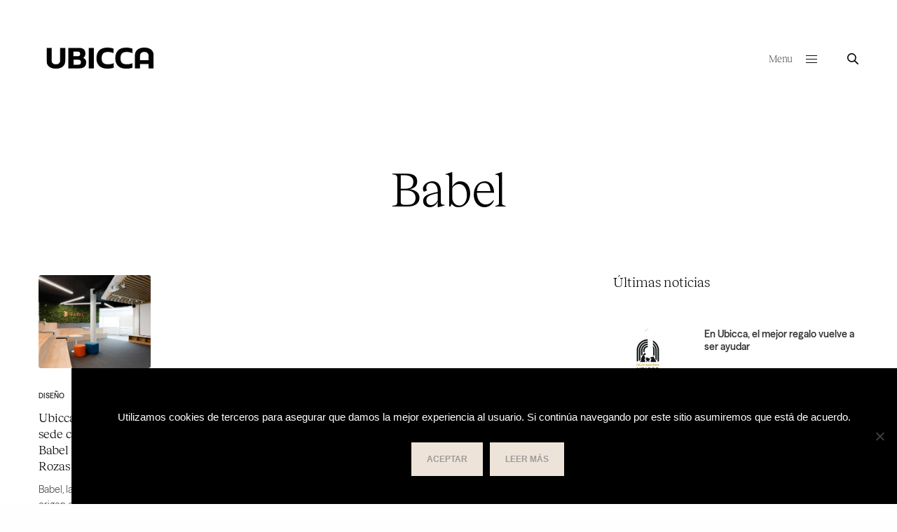

--- FILE ---
content_type: text/html; charset=UTF-8
request_url: https://ubicca.com/tag/babel/
body_size: 22971
content:
<!doctype html>
<html lang="es-ES">
<head>
	<meta charset="UTF-8" />
	<meta name="viewport" content="width=device-width, initial-scale=1, maximum-scale=1, viewport-fit=cover">
	<link rel="profile" href="http://gmpg.org/xfn/11">
	<meta name='robots' content='noindex, follow' />
<link rel="alternate" hreflang="es" href="https://ubicca.com/tag/babel/" />
<link rel="alternate" hreflang="x-default" href="https://ubicca.com/tag/babel/" />

	<!-- This site is optimized with the Yoast SEO plugin v26.8 - https://yoast.com/product/yoast-seo-wordpress/ -->
	<title>Babel archivos &#8211; UBICCA</title>
	<meta property="og:locale" content="es_ES" />
	<meta property="og:type" content="article" />
	<meta property="og:title" content="Babel archivos &#8211; UBICCA" />
	<meta property="og:url" content="https://ubicca.com/tag/babel/" />
	<meta property="og:site_name" content="UBICCA" />
	<meta name="twitter:card" content="summary_large_image" />
	<meta name="twitter:site" content="@ubicca_sw" />
	<script type="application/ld+json" class="yoast-schema-graph">{"@context":"https://schema.org","@graph":[{"@type":"CollectionPage","@id":"https://ubicca.com/tag/babel/","url":"https://ubicca.com/tag/babel/","name":"Babel archivos &#8211; UBICCA","isPartOf":{"@id":"https://ubicca.com/#website"},"primaryImageOfPage":{"@id":"https://ubicca.com/tag/babel/#primaryimage"},"image":{"@id":"https://ubicca.com/tag/babel/#primaryimage"},"thumbnailUrl":"https://ubicca.com/wp-content/uploads/2023/05/BABEL-30-scaled.jpg","breadcrumb":{"@id":"https://ubicca.com/tag/babel/#breadcrumb"},"inLanguage":"es"},{"@type":"ImageObject","inLanguage":"es","@id":"https://ubicca.com/tag/babel/#primaryimage","url":"https://ubicca.com/wp-content/uploads/2023/05/BABEL-30-scaled.jpg","contentUrl":"https://ubicca.com/wp-content/uploads/2023/05/BABEL-30-scaled.jpg","width":"2560","height":"1707","caption":"Babel"},{"@type":"BreadcrumbList","@id":"https://ubicca.com/tag/babel/#breadcrumb","itemListElement":[{"@type":"ListItem","position":1,"name":"Portada","item":"https://ubicca.com/"},{"@type":"ListItem","position":2,"name":"Babel"}]},{"@type":"WebSite","@id":"https://ubicca.com/#website","url":"https://ubicca.com/","name":"UBICCA","description":"Damos espacio a las ideas","publisher":{"@id":"https://ubicca.com/#organization"},"potentialAction":[{"@type":"SearchAction","target":{"@type":"EntryPoint","urlTemplate":"https://ubicca.com/?s={search_term_string}"},"query-input":{"@type":"PropertyValueSpecification","valueRequired":true,"valueName":"search_term_string"}}],"inLanguage":"es"},{"@type":"Organization","@id":"https://ubicca.com/#organization","name":"Ubicca","url":"https://ubicca.com/","logo":{"@type":"ImageObject","inLanguage":"es","@id":"https://ubicca.com/#/schema/logo/image/","url":"https://ubicca.com/wp-content/uploads/2018/06/logo.png","contentUrl":"https://ubicca.com/wp-content/uploads/2018/06/logo.png","width":526,"height":80,"caption":"Ubicca"},"image":{"@id":"https://ubicca.com/#/schema/logo/image/"},"sameAs":["http://www.facebook.com/100003568320146","https://x.com/ubicca_sw","https://www.linkedin.com/company/1979948?trk=tyah&amp;trkInfo=tarId:1414516117876,tas:ubicca,idx:1-1-1","http://pinterest.com/jlbescansa","http://www.youtube.com/channel/UCNzWaC4cih7eRlLediTP34g"]}]}</script>
	<!-- / Yoast SEO plugin. -->


<link rel="alternate" type="application/rss+xml" title="UBICCA &raquo; Feed" href="https://ubicca.com/feed/" />
<link rel="alternate" type="application/rss+xml" title="UBICCA &raquo; Feed de los comentarios" href="https://ubicca.com/comments/feed/" />
<link rel="alternate" type="application/rss+xml" title="UBICCA &raquo; Etiqueta Babel del feed" href="https://ubicca.com/tag/babel/feed/" />
<style id='wp-img-auto-sizes-contain-inline-css' type='text/css'>
img:is([sizes=auto i],[sizes^="auto," i]){contain-intrinsic-size:3000px 1500px}
/*# sourceURL=wp-img-auto-sizes-contain-inline-css */
</style>
<style id='wp-emoji-styles-inline-css' type='text/css'>

	img.wp-smiley, img.emoji {
		display: inline !important;
		border: none !important;
		box-shadow: none !important;
		height: 1em !important;
		width: 1em !important;
		margin: 0 0.07em !important;
		vertical-align: -0.1em !important;
		background: none !important;
		padding: 0 !important;
	}
/*# sourceURL=wp-emoji-styles-inline-css */
</style>
<link rel='stylesheet' id='wp-block-library-css' href='https://ubicca.com/wp-includes/css/dist/block-library/style.min.css?ver=6.9' media='all' />
<style id='global-styles-inline-css' type='text/css'>
:root{--wp--preset--aspect-ratio--square: 1;--wp--preset--aspect-ratio--4-3: 4/3;--wp--preset--aspect-ratio--3-4: 3/4;--wp--preset--aspect-ratio--3-2: 3/2;--wp--preset--aspect-ratio--2-3: 2/3;--wp--preset--aspect-ratio--16-9: 16/9;--wp--preset--aspect-ratio--9-16: 9/16;--wp--preset--color--black: #000000;--wp--preset--color--cyan-bluish-gray: #abb8c3;--wp--preset--color--white: #ffffff;--wp--preset--color--pale-pink: #f78da7;--wp--preset--color--vivid-red: #cf2e2e;--wp--preset--color--luminous-vivid-orange: #ff6900;--wp--preset--color--luminous-vivid-amber: #fcb900;--wp--preset--color--light-green-cyan: #7bdcb5;--wp--preset--color--vivid-green-cyan: #00d084;--wp--preset--color--pale-cyan-blue: #8ed1fc;--wp--preset--color--vivid-cyan-blue: #0693e3;--wp--preset--color--vivid-purple: #9b51e0;--wp--preset--color--thb-accent: #ede3d9;--wp--preset--gradient--vivid-cyan-blue-to-vivid-purple: linear-gradient(135deg,rgb(6,147,227) 0%,rgb(155,81,224) 100%);--wp--preset--gradient--light-green-cyan-to-vivid-green-cyan: linear-gradient(135deg,rgb(122,220,180) 0%,rgb(0,208,130) 100%);--wp--preset--gradient--luminous-vivid-amber-to-luminous-vivid-orange: linear-gradient(135deg,rgb(252,185,0) 0%,rgb(255,105,0) 100%);--wp--preset--gradient--luminous-vivid-orange-to-vivid-red: linear-gradient(135deg,rgb(255,105,0) 0%,rgb(207,46,46) 100%);--wp--preset--gradient--very-light-gray-to-cyan-bluish-gray: linear-gradient(135deg,rgb(238,238,238) 0%,rgb(169,184,195) 100%);--wp--preset--gradient--cool-to-warm-spectrum: linear-gradient(135deg,rgb(74,234,220) 0%,rgb(151,120,209) 20%,rgb(207,42,186) 40%,rgb(238,44,130) 60%,rgb(251,105,98) 80%,rgb(254,248,76) 100%);--wp--preset--gradient--blush-light-purple: linear-gradient(135deg,rgb(255,206,236) 0%,rgb(152,150,240) 100%);--wp--preset--gradient--blush-bordeaux: linear-gradient(135deg,rgb(254,205,165) 0%,rgb(254,45,45) 50%,rgb(107,0,62) 100%);--wp--preset--gradient--luminous-dusk: linear-gradient(135deg,rgb(255,203,112) 0%,rgb(199,81,192) 50%,rgb(65,88,208) 100%);--wp--preset--gradient--pale-ocean: linear-gradient(135deg,rgb(255,245,203) 0%,rgb(182,227,212) 50%,rgb(51,167,181) 100%);--wp--preset--gradient--electric-grass: linear-gradient(135deg,rgb(202,248,128) 0%,rgb(113,206,126) 100%);--wp--preset--gradient--midnight: linear-gradient(135deg,rgb(2,3,129) 0%,rgb(40,116,252) 100%);--wp--preset--font-size--small: 13px;--wp--preset--font-size--medium: 20px;--wp--preset--font-size--large: 36px;--wp--preset--font-size--x-large: 42px;--wp--preset--spacing--20: 0.44rem;--wp--preset--spacing--30: 0.67rem;--wp--preset--spacing--40: 1rem;--wp--preset--spacing--50: 1.5rem;--wp--preset--spacing--60: 2.25rem;--wp--preset--spacing--70: 3.38rem;--wp--preset--spacing--80: 5.06rem;--wp--preset--shadow--natural: 6px 6px 9px rgba(0, 0, 0, 0.2);--wp--preset--shadow--deep: 12px 12px 50px rgba(0, 0, 0, 0.4);--wp--preset--shadow--sharp: 6px 6px 0px rgba(0, 0, 0, 0.2);--wp--preset--shadow--outlined: 6px 6px 0px -3px rgb(255, 255, 255), 6px 6px rgb(0, 0, 0);--wp--preset--shadow--crisp: 6px 6px 0px rgb(0, 0, 0);}:where(.is-layout-flex){gap: 0.5em;}:where(.is-layout-grid){gap: 0.5em;}body .is-layout-flex{display: flex;}.is-layout-flex{flex-wrap: wrap;align-items: center;}.is-layout-flex > :is(*, div){margin: 0;}body .is-layout-grid{display: grid;}.is-layout-grid > :is(*, div){margin: 0;}:where(.wp-block-columns.is-layout-flex){gap: 2em;}:where(.wp-block-columns.is-layout-grid){gap: 2em;}:where(.wp-block-post-template.is-layout-flex){gap: 1.25em;}:where(.wp-block-post-template.is-layout-grid){gap: 1.25em;}.has-black-color{color: var(--wp--preset--color--black) !important;}.has-cyan-bluish-gray-color{color: var(--wp--preset--color--cyan-bluish-gray) !important;}.has-white-color{color: var(--wp--preset--color--white) !important;}.has-pale-pink-color{color: var(--wp--preset--color--pale-pink) !important;}.has-vivid-red-color{color: var(--wp--preset--color--vivid-red) !important;}.has-luminous-vivid-orange-color{color: var(--wp--preset--color--luminous-vivid-orange) !important;}.has-luminous-vivid-amber-color{color: var(--wp--preset--color--luminous-vivid-amber) !important;}.has-light-green-cyan-color{color: var(--wp--preset--color--light-green-cyan) !important;}.has-vivid-green-cyan-color{color: var(--wp--preset--color--vivid-green-cyan) !important;}.has-pale-cyan-blue-color{color: var(--wp--preset--color--pale-cyan-blue) !important;}.has-vivid-cyan-blue-color{color: var(--wp--preset--color--vivid-cyan-blue) !important;}.has-vivid-purple-color{color: var(--wp--preset--color--vivid-purple) !important;}.has-black-background-color{background-color: var(--wp--preset--color--black) !important;}.has-cyan-bluish-gray-background-color{background-color: var(--wp--preset--color--cyan-bluish-gray) !important;}.has-white-background-color{background-color: var(--wp--preset--color--white) !important;}.has-pale-pink-background-color{background-color: var(--wp--preset--color--pale-pink) !important;}.has-vivid-red-background-color{background-color: var(--wp--preset--color--vivid-red) !important;}.has-luminous-vivid-orange-background-color{background-color: var(--wp--preset--color--luminous-vivid-orange) !important;}.has-luminous-vivid-amber-background-color{background-color: var(--wp--preset--color--luminous-vivid-amber) !important;}.has-light-green-cyan-background-color{background-color: var(--wp--preset--color--light-green-cyan) !important;}.has-vivid-green-cyan-background-color{background-color: var(--wp--preset--color--vivid-green-cyan) !important;}.has-pale-cyan-blue-background-color{background-color: var(--wp--preset--color--pale-cyan-blue) !important;}.has-vivid-cyan-blue-background-color{background-color: var(--wp--preset--color--vivid-cyan-blue) !important;}.has-vivid-purple-background-color{background-color: var(--wp--preset--color--vivid-purple) !important;}.has-black-border-color{border-color: var(--wp--preset--color--black) !important;}.has-cyan-bluish-gray-border-color{border-color: var(--wp--preset--color--cyan-bluish-gray) !important;}.has-white-border-color{border-color: var(--wp--preset--color--white) !important;}.has-pale-pink-border-color{border-color: var(--wp--preset--color--pale-pink) !important;}.has-vivid-red-border-color{border-color: var(--wp--preset--color--vivid-red) !important;}.has-luminous-vivid-orange-border-color{border-color: var(--wp--preset--color--luminous-vivid-orange) !important;}.has-luminous-vivid-amber-border-color{border-color: var(--wp--preset--color--luminous-vivid-amber) !important;}.has-light-green-cyan-border-color{border-color: var(--wp--preset--color--light-green-cyan) !important;}.has-vivid-green-cyan-border-color{border-color: var(--wp--preset--color--vivid-green-cyan) !important;}.has-pale-cyan-blue-border-color{border-color: var(--wp--preset--color--pale-cyan-blue) !important;}.has-vivid-cyan-blue-border-color{border-color: var(--wp--preset--color--vivid-cyan-blue) !important;}.has-vivid-purple-border-color{border-color: var(--wp--preset--color--vivid-purple) !important;}.has-vivid-cyan-blue-to-vivid-purple-gradient-background{background: var(--wp--preset--gradient--vivid-cyan-blue-to-vivid-purple) !important;}.has-light-green-cyan-to-vivid-green-cyan-gradient-background{background: var(--wp--preset--gradient--light-green-cyan-to-vivid-green-cyan) !important;}.has-luminous-vivid-amber-to-luminous-vivid-orange-gradient-background{background: var(--wp--preset--gradient--luminous-vivid-amber-to-luminous-vivid-orange) !important;}.has-luminous-vivid-orange-to-vivid-red-gradient-background{background: var(--wp--preset--gradient--luminous-vivid-orange-to-vivid-red) !important;}.has-very-light-gray-to-cyan-bluish-gray-gradient-background{background: var(--wp--preset--gradient--very-light-gray-to-cyan-bluish-gray) !important;}.has-cool-to-warm-spectrum-gradient-background{background: var(--wp--preset--gradient--cool-to-warm-spectrum) !important;}.has-blush-light-purple-gradient-background{background: var(--wp--preset--gradient--blush-light-purple) !important;}.has-blush-bordeaux-gradient-background{background: var(--wp--preset--gradient--blush-bordeaux) !important;}.has-luminous-dusk-gradient-background{background: var(--wp--preset--gradient--luminous-dusk) !important;}.has-pale-ocean-gradient-background{background: var(--wp--preset--gradient--pale-ocean) !important;}.has-electric-grass-gradient-background{background: var(--wp--preset--gradient--electric-grass) !important;}.has-midnight-gradient-background{background: var(--wp--preset--gradient--midnight) !important;}.has-small-font-size{font-size: var(--wp--preset--font-size--small) !important;}.has-medium-font-size{font-size: var(--wp--preset--font-size--medium) !important;}.has-large-font-size{font-size: var(--wp--preset--font-size--large) !important;}.has-x-large-font-size{font-size: var(--wp--preset--font-size--x-large) !important;}
/*# sourceURL=global-styles-inline-css */
</style>

<style id='classic-theme-styles-inline-css' type='text/css'>
/*! This file is auto-generated */
.wp-block-button__link{color:#fff;background-color:#32373c;border-radius:9999px;box-shadow:none;text-decoration:none;padding:calc(.667em + 2px) calc(1.333em + 2px);font-size:1.125em}.wp-block-file__button{background:#32373c;color:#fff;text-decoration:none}
/*# sourceURL=/wp-includes/css/classic-themes.min.css */
</style>
<link rel='stylesheet' id='cookie-notice-front-css' href='https://ubicca.com/wp-content/plugins/cookie-notice/css/front.min.css?ver=2.5.11' media='all' />
<link rel='stylesheet' id='sr7css-css' href='//ubicca.com/wp-content/plugins/revslider/public/css/sr7.css?ver=6.7.38' media='all' />
<link rel='stylesheet' id='uaf_client_css-css' href='https://ubicca.com/wp-content/uploads/useanyfont/uaf.css?ver=1764313553' media='all' />
<link rel='stylesheet' id='wpml-menu-item-0-css' href='https://ubicca.com/wp-content/plugins/sitepress-multilingual-cms/templates/language-switchers/menu-item/style.min.css?ver=1' media='all' />
<link rel='stylesheet' id='thb-fa-css' href='https://ubicca.com/wp-content/themes/revolution/assets/css/font-awesome.min.css?ver=2.4.5.3' media='all' />
<link rel='stylesheet' id='thb-app-css' href='https://ubicca.com/wp-content/themes/revolution/assets/css/app.css?ver=2.4.5.3' media='all' />
<style id='thb-app-inline-css' type='text/css'>
h1, .h1, .thb-countdown .thb-countdown-ul li .timestamp, h2, .h2, h3, .h3, h4, .h4, h5, .h5, h6, .h6 {}body {}.thb-full-menu {}.thb-mobile-menu,.thb-secondary-menu {}em {}label {}input[type="submit"],submit,.button,.btn,.btn-block,.btn-text,.vc_btn3 {}p,.post-detail .post-content {}.thb-full-menu>li>a,.thb-header-menu>li>a {}.subfooter .thb-full-menu>li>a {}.subheader {}.thb-full-menu li .sub-menu a,.thb-dropdown-style2 .thb-full-menu .sub-menu>li a,.thb-dropdown-style2 .thb-full-menu .sub-menu>li.title-item>a,.thb-dropdown-style3 .thb-full-menu .sub-menu>li a,.thb-dropdown-style3 .thb-full-menu .sub-menu>li.title-item>a,.thb-header-menu li .sub-menu a {}.thb-full-menu>li>a.social {}.widget>h6 {}.footer .widget,.footer .widget p {}.thb-mobile-menu>li>a {}.thb-mobile-menu .sub-menu a {}.thb-secondary-menu a {}#mobile-menu .menu-footer {}#mobile-menu .socials a {}.subfooter .socials a {}.products .product.thb-listing-style2 h3,.products .product.thb-listing-style1 h3 {}.thb-product-detail .product-information h1.product_title {}.thb-product-detail .product-information .woocommerce-product-details__short-description,.thb-product-detail .product-information .woocommerce-product-details__short-description p {}@media screen and (min-width:1024px) {h1,.h1 {}}h1,.h1 {font-weight:800;text-transform:none !important;}@media screen and (min-width:1024px) {h2 {}}h2 {font-weight:600;}@media screen and (min-width:1024px) {h3 {}}h3 {font-weight:600;}@media screen and (min-width:1024px) {h4 {}}h4 {font-weight:600;}@media screen and (min-width:1024px) {h5 {}}h5 {}h6 {}.header-secondary-text div p:not(.smaller) {}.header-secondary-text div p.smaller {}.logolink .logoimg {max-height:45px;}.logolink .logoimg[src$=".svg"] {max-height:100%;height:45px;}@media screen and (max-width:40.0625em) {.logolink .logoimg {max-height:40px;}.logolink .logoimg[src$=".svg"] {max-height:100%;height:40px;}}.header:not(.fixed):not(.hide-header-items) {border-bottom:px solid;}.footer {padding-bottom:30px;}.subfooter {padding-top:0px;padding-bottom:50px;}a:hover,.thb-full-menu.thb-standard>li.current-menu-item:not(.has-hash)>a,.thb-full-menu>li a:not(.logolink)[data-filter].active,#mobile-menu.dark .thb-mobile-menu>li>a:hover,#mobile-menu.dark .sub-menu a:hover,#mobile-menu.dark .thb-secondary-menu a:hover,.thb-mobile-menu>li.menu-item-has-children>a:hover .thb-arrow div,.thb-secondary-menu a:hover,.authorpage .author-content .square-icon:hover,.authorpage .author-content .square-icon.email:hover,.commentlist .comment .reply a:hover,input[type="submit"].style3,.button.style3,.btn.style3,input[type="submit"].style4,.button.style4,.btn.style4,input[type="submit"].style4:hover,.button.style4:hover,.btn.style4:hover,.more-link,.thb-portfolio-filter.style1 ul li a:hover,.thb-portfolio-filter.style1 ul li a.active,.thb-portfolio-filter.style2 .select2.select2-container--default .select2-selection--single .select2-selection__rendered,.thb-portfolio-filter.style2 .select2-dropdown .select2-results__options .select2-results__option[aria-selected=true] span,.thb-portfolio-filter.style2 .select2-dropdown .select2-results__options .select2-results__option.select2-results__option--highlighted span,.thb-autotype .thb-autotype-entry,.thb-tabs.style3 .vc_tta-panel-heading h4 a:hover,.thb-tabs.style3 .vc_tta-panel-heading h4 a.active,.thb-tabs.style4 .vc_tta-panel-heading h4 a.active,.thb-tabs.style4 .vc_tta-panel-heading h4 a:hover,.thb_location_container.row .thb_location h5,.thb-portfolio-slider.thb-portfolio-slider-style3 .portfolio-slide .content-side .thb-categories,.thb-portfolio-slider.thb-portfolio-slider-style3 .portfolio-slide .content-side .thb-categories a,.woocommerce-checkout-payment .wc_payment_methods .wc_payment_method.payment_method_paypal .about_paypal,input[type="submit"].style2, .button.style2, .btn.style2,.thb-header-menu > li.menu-item-has-children:hover > a,.thb-header-menu > li.menu-item-has-children.sfHover > a,.thb-header-menu > li.menu-item-has-children:hover>a span:after,.thb-header-menu > li.menu-item-has-children.sfHover > a span:after,.thb-pricing-table.style2 .pricing-container .thb_pricing_head .thb-price,.post.style8 .style8-meta .style8-link a,.thb-iconbox.top.type5 .iconbox-content .thb-read-more,.thb-testimonials.style7 .testimonial-author cite,.thb-testimonials.style7 .testimonial-author span,.post.style9.active .post-title a,.columns.thb-light-column .post.style9 .post-category a,.thb-page-header .thb-blog-categories li a.active,.has-thb-accent-color,.wp-block-button .wp-block-button__link.has-thb-accent-color,.thb-page-menu.style2 li:hover a,.thb-page-menu.style2 li.current_page_item a,.post.style10 .style10-readmore,.btn-text.style-accent-link,.thb-page-menu li.current_page_item a {color:#ede3d9;}.thb-full-menu.thb-line-marker>li>a:before,.thb-page-header .thb-blog-categories li a:after,.select2-container .select2-dropdown .select2-results .select2-results__option[aria-selected=true],input[type="submit"],.button,.btn,input[type="submit"].black:hover,input[type="submit"].wc-forward.checkout:hover,.button.black:hover,.button.wc-forward.checkout:hover,.btn.black:not(.style4):hover,.btn.wc-forward.checkout:hover,input[type="submit"].style2:hover,.button.style2:hover,.btn.style2:hover,input[type="submit"].style3:before,.button.style3:before,.btn.style3:before,input[type="submit"].style4:after,.button.style4:after,.btn.style4:after,.btn-text.style3 .circle-btn,[class^="tag-cloud-link"]:hover,.thb-portfolio-filter.style1 ul li a:before,.thb-portfolio-filter.style2 .select2.select2-container--default .select2-selection--single .select2-selection__arrow:after,.thb-portfolio-filter.style2 .select2.select2-container--default .select2-selection--single .select2-selection__arrow:before,.thb-portfolio-filter.style2 .select2-dropdown .select2-results__options .select2-results__option span:before,.boxed-icon.email:hover,.thb-progressbar .thb-progress span,#scroll_to_top:hover .thb-animated-arrow.circular,.thb-tabs.style1 .vc_tta-panel-heading h4 a:before,.thb-tabs.style4 .vc_tta-panel-heading h4 a:before,.thb-client-row.thb-opacity.with-accent .thb-client:hover,.badge.onsale,.demo_store,.products .product .product_after_title .button:hover:after,.woocommerce-MyAccount-navigation ul li:hover a,.woocommerce-MyAccount-navigation ul li.is-active a,.footer_bar .socials .social.email:hover,.thb-header-menu > li.menu-item-has-children > a span:before,.thb-page-menu.style1 li:hover a, .thb-page-menu.style1 li.current_page_item a,.thb-client-row .style4 .accent-color,.preloader-style3-container:before,.preloader-style3-container:after,.has-thb-accent-background-color,.wp-block-button .wp-block-button__link.has-thb-accent-background-color,.thb-portfolio-slider.thb-portfolio-slider-style7 .portfolio-style7-dots-wrapper .thb-portfolio-slider-style7-bullets:before,.thb-portfolio-slider.thb-portfolio-slider-style8 .thb-portfolio-slide-excerpt {background-color:#ede3d9;}input[type="submit"]:hover,.button:hover,.btn:hover {background-color:#dcd3ca;}.share_container .product_copy form,input[type="text"]:focus,input[type="password"]:focus,input[type="date"]:focus,input[type="datetime"]:focus,input[type="email"]:focus,input[type="number"]:focus,input[type="search"]:focus,input[type="tel"]:focus,input[type="time"]:focus,input[type="url"]:focus,textarea:focus,.select2.select2-container--default.select2-container--open .select2-selection--single,.select2-container .select2-dropdown,.select2-container .select2-dropdown.select2-drop-active,input[type="submit"].style2,.button.style2,.btn.style2,input[type="submit"].style3,.button.style3,.btn.style3,input[type="submit"].style4,.button.style4,.btn.style4,[class^="tag-cloud-link"]:hover,.boxed-icon.email:hover,.wpb_text_column a:not(.btn):not(.button):after,.thb-client-row.has-border.thb-opacity.with-accent .thb-client:hover,.thb-pricing-table.style1 .thb-pricing-column.highlight-true .pricing-container,.woocommerce-MyAccount-navigation ul li:hover a,.woocommerce-MyAccount-navigation ul li.is-active a,.footer_bar .socials .social.email:hover,.thb-iconbox.top.type5,.thb-page-menu.style1 li:hover a, .thb-page-menu.style1 li.current_page_item a,.post.style9 .style9-title .style9-arrow:hover,.post.style9.active .style9-arrow,.thb-testimonials.style9 .slick-dots-wrapper .slick-dots li.slick-active .portrait_bullet,.thb-iconbox.type7:hover {border-color:#ede3d9;}.select2-container .select2-dropdown.select2-drop-active.select2-drop-above,.woocommerce-MyAccount-navigation ul li:hover+li a,.woocommerce-MyAccount-navigation ul li.is-active+li a,.thb-page-menu.style1 li:hover+li a, .thb-page-menu.style1 li.current_page_item+li a,.thb-dropdown-style3 .thb-full-menu .sub-menu {border-top-color:#ede3d9;}.thb-dropdown-style3 .thb-full-menu .sub-menu:after {border-bottom-color:#ede3d9;}.commentlist .comment .reply a:hover svg path,.btn-text.style4 .arrow svg:first-child,.thb-iconbox.top.type5 .iconbox-content .thb-read-more svg,.thb-iconbox.top.type5 .iconbox-content .thb-read-more svg .bar,.post.style9.active .style9-arrow svg {fill:#ede3d9;}.thb-tabs.style2 .vc_tta-panel-heading h4 a.active {-moz-box-shadow:inset 0 -3px 0 #ede3d9,0 1px 0 #ede3d9;-webkit-box-shadow:inset 0 -3px 0 #ede3d9,0 1px 0 #ede3d9;box-shadow:inset 0 -3px 0 #ede3d9,0 1px 0 #ede3d9;}.thb-fancy-box.fancy-style5:hover .thb-fancy-content {-moz-box-shadow:inset 0 -3px 0 #ede3d9;-webkit-box-shadow:inset 0 -3px 0 #ede3d9;box-shadow:inset 0 -3px 0 #ede3d9;}.footer .widget>h6,.footer.dark .widget>h6 {color:#dddddd;}.footer,.footer p,.footer.dark p {color:#dddddd;}.subfooter,.subfooter p,.subfooter.dark p {opacity:1;color:#aaaaaa;}.thb-page-preloader .material-spinner .material-path {animation:material-dash 1.4s ease-in-out infinite;stroke:#e5e5e5;}.preloader-style3-container:before,.preloader-style3-container:after {background:#e5e5e5;}.preloader-style2-container .thb-dot.dot-1,.preloader-style2-container .thb-dot.dot-3,.preloader-style2-container .thb-dot.dot-2 {background:#e5e5e5;}.thb-full-menu.thb-underline>li>a:before {background:#ffffff !important;}.post-content p a:hover { color:#ede3d9 !important; }.wpb_text_column p a:hover { color:#ede3d9 !important; }.wpb_text_column ul a:hover { color:#ede3d9 !important; }.wpb_text_column ol a:hover { color:#ede3d9 !important; }.widget p a:hover { color:#ede3d9 !important; }.header.dark-header .thb-full-menu>li> a { color:efefef !important; }.header.dark-header .thb-full-menu>li> a:hover { color:#ede3d9 !important; }.thb-header-menu>li> a { color:efefef !important; }.thb-header-menu>li> a:hover { color:#ede3d9 !important; }.footer .widget a { color:#efefef !important; }.footer .widget a:hover { color:#ede3d9 !important; }.subfooter a { color:#bfbfbf !important; }.subfooter a:hover { color:#ede3d9 !important; }#mobile-menu .thb-mobile-menu>li> a { color:#111111 !important; }#mobile-menu .thb-mobile-menu>li> a:hover { color:#ede3d9 !important; }#mobile-menu.dark .thb-mobile-menu>li> a { color:#111111 !important; }#mobile-menu.dark .thb-mobile-menu>li> a:hover { color:#ede3d9 !important; }#mobile-menu .thb-secondary-menu a { color:#222222 !important; }#mobile-menu .thb-secondary-menu a:hover { color:#ede3d9 !important; }#mobile-menu.dark .thb-secondary-menu a { color:#222222 !important; }#mobile-menu.dark .thb-secondary-menu a:hover { color:#ede3d9 !important; }.page-id-292 #wrapper div[role="main"],.postid-292 #wrapper div[role="main"] {}.footer {background-color:#111111 !important;background-repeat:no-repeat !important;background-position:right center !important;background-size:320px !important;}.subfooter {background-color:#111111 !important;}.footer-bar-container {background-color:#111111 !important;background-repeat:no-repeat !important;background-position:right center !important;}.footer .footer-logo-holder .footer-logolink .logoimg {max-height:35;}.subfooter .footer-logo-holder .logoimg {max-height:35px;}.header.style1 .logo-holder { margin-right:2%;}input[type="submit"].style2, .button.style2, .btn.style2 {border:1px solid;}input[type="submit"].style3, .button.style3, .btn.style3 {border:1px solid;}.post .post-gallery .post-gallery-overlay svg {visibility:hidden; position:absolute;}.thb-video-lightbox svg.thb-play-02 .circle1 {stroke-width:1px;}.thb-header-menu>li.menu-item-has-children>a span {margin-top:-6px;}figure.columns.slick-slide.slick-current.slick-center {opacity:1 !important;}.header .mobile-toggle-holder, .header .secondary-area, .thb-portfolio-filter .select2-container--default {cursor:pointer !important;}.post-detail .post-gallery-detail .parallax_bg img {filter:blur(1px); background:#000000 !important; opacity:0.6;}input[type="text"], input[type="password"], input[type="date"], input[type="datetime"], input[type="email"], input[type="number"], input[type="search"], input[type="tel"], input[type="time"], input[type="url"], input[type="file"], textarea {border:1px solid rgb(0 0 0 / 50%);}[class^="tag-cloud-link"] {border:1px solid rgba(0,0,0,0.07);}.post-detail .entry-footer {border-bottom:0px solid #efefef;}.cookie-notice-container {padding:60px 30px 40px 30px;}.post.style6 {border-bottom:1px solid rgba(0,0,0,0.05);}#cookie-notice {font-size:15px; min-width:84%; margin-left:8%;}#cookie-notice .cn-button {background:transparent;border:none;color:#fff;padding:10px 22px 10px;-webkit-border-radius:0px;border-radius:0px;font-size:12px;text-transform:uppercase;text-decoration:none;vertical-align:middle;outline:none;text-align:center;-webkit-transition-property:background, color, border-color;-o-transition-property:background, color, border-color;transition-property:background, color, border-color;-webkit-transition-duration:.2s;-o-transition-duration:.2s;transition-duration:.2s;-webkit-transition-timing-function:ease-in-out;-o-transition-timing-function:ease-in-out;transition-timing-function:ease-in-out;}#cookie-notice .cn-button:hover{background:#ffffff; color:#404044;}.fixed-footer-container .subfooter-row i { font-size:11px;}.fixed-footer-container .subfooter-row i:hover { color:#F44336;}.thb-search-holder {margin-left:40px !important;}.thb-header-menu>li>a {text-transform:uppercase;}.subfooter .thb-full-menu>li a:not(.logolink) {color:#fff;}.thb-counter.counter-style1 .h1 {font-weight:300 !important;}.thb-portfolio-filter.style2 {font-size:20px;}.thb-portfolio-filter.style2 .select2-dropdown .select2-results__options .select2-results__option { font-size:20px;}.thb-portfolio-filter.style2 .select2.select2-container--default .select2-selection--single {font-size:20px;}.thb-portfolio-filter.style2 .select2-dropdown {width:180px !important;}.thb-portfolio-filter.style2 .select2.select2-container--default { width:180px !important;}body.archive aside.post-meta { visibility:hidden; position:absolute;}.thb-team-row .thb-team-member.member_style1 h6 {text-transform:uppercase;}.header.style1 .style1-holder { display:initial; text-align:right;}.header.style1 .mobile-toggle-holder {flex-direction:initial;}.mobile-toggle-holder .mobile-toggle {margin-left:15px;}.thb-portfolio .type-portfolio.style6 .thb-portfolio-content {-moz-transform:translateY(0%);-ms-transform:translateY(0%);-webkit-transform:translateY(0%);transform:translateY(0%);}.thb-portfolio .type-portfolio.style6 h3 {font-size:28px; line-height:32px; margin-bottom:5px;}.btn-text.style1 { color:#EDE3D9;}.thb-bg-list:hover {background:rgba(237, 227, 217, 0.75);-o-transition:.5s;-ms-transition:.5s;-moz-transition:.5s;-webkit-transition:.5s;transition:.5s;}.thb-iconbox figure svg { width:50px; height:50px;}.thb-iconbox.left h5 {font-size:12px; line-height:16px; color:#848484; letter-spacing:0px; margin-bottom:6px;}.thb-iconbox.left .iconbox-content p { color:#111; font-size:16px;}.post-meta a {visibility:hidden; position:absolute;}h1, h2, h3, h4 {letter-spacing:0em;}.thb-counter .h1, .thb-counter .thb-countdown .thb-countdown-ul li .timestamp, .thb-countdown .thb-countdown-ul li .thb-counter .timestamp {letter-spacing:0em !important;}.thb_portfolio_nav.style3 p {text-transform:uppercase;}.thb-bg-list-parent.style1 .thb-bg-list .thb-bg-list-title h4 {text-transform:uppercase; font-weight:600;}::selection { background:#EDE3D9; }::-moz-selection { background:#EDE3D9; }.thb-portfolio .type-portfolio.style6 h3 {text-transform:uppercase;}.post.style6 .post-gallery {height:150px;}.post.style6 .post-gallery img {margin-top:-100px;}div.icobackini figure svg {width:100%; height:100%;}div.icobackini figure .thb-iconbox-line {visibility:hidden; position:absolute;}div.icobackini.thb-iconbox:hover.top.type1 figure{-moz-box-shadow:inset 0 -3px 0 #fff;-webkit-box-shadow:inset 0 -3px 0 #fff;box-shadow:inset 0 -3px 0 rgba(255, 255, 255, 0);}div.icobackini figure svg g { stroke-width:0.2px !important;}div.icobackini figure svg path {stroke:#0a0a0a;-moz-transition:stroke 1.0s cubic-bezier(0.25, 0.8, 0.25, 1) !important;-o-transition:stroke 1.0s cubic-bezier(0.25, 0.8, 0.25, 1) !important;-webkit-transition:stroke 1.0s cubic-bezier(0.25, 0.8, 0.25, 1) !important;transition:stroke 1.0s cubic-bezier(0.25, 0.8, 0.25, 1) !important;}div.icobackini {width:400%; margin-left:-350px; margin-top:-160px; margin-bottom:-60px;}.colusupe {z-index:2;}.coluinfe {z-index:1;}.footer_bar .socials .social {border-left:0px solid rgba(0,0,0,0.08);}.footer_bar .socials .social:last-child {border-right:0px solid rgba(0,0,0,0.08);}.thb-bg-list-parent.style1 .columns:not(:first-child) .thb-bg-list {border-left:0px solid rgba(255,255,255,0.2);}div.icobackini.avion figure svg g {stroke-width:0.5px !important;}div.icobackini.avion figure svg path {stroke:rgb(226, 226, 226) !important;}.grecaptcha-badge { visibility:hidden; }.header.style1 .header_overlay_menu .thb-secondary-menu-container {font-size:16px !important;}.wpml-ls-menu-item .wpml-ls-flag {width:19px; height:19px; border-radius:50%; vertical-align:middle; margin-top:-3px;}@media only screen and (max-width:640px) {aside.socials {text-align:center;}div.icobackini figure svg { width:30%; height:auto;}}@media screen and (min-width:783px){.colusupe.espacioder {padding-right:40vh;}}
/*# sourceURL=thb-app-inline-css */
</style>
<link rel='stylesheet' id='thb-style-css' href='https://ubicca.com/wp-content/themes/revolution/style.css?ver=2.4.5.3' media='all' />
<script type="text/javascript" src="https://ubicca.com/wp-includes/js/jquery/jquery.min.js?ver=3.7.1" id="jquery-core-js"></script>
<script type="text/javascript" src="https://ubicca.com/wp-includes/js/jquery/jquery-migrate.min.js?ver=3.4.1" id="jquery-migrate-js"></script>
<script type="text/javascript" src="//ubicca.com/wp-content/plugins/revslider/public/js/libs/tptools.js?ver=6.7.38" id="tp-tools-js" async="async" data-wp-strategy="async"></script>
<script type="text/javascript" src="//ubicca.com/wp-content/plugins/revslider/public/js/sr7.js?ver=6.7.38" id="sr7-js" async="async" data-wp-strategy="async"></script>
<script></script><link rel="https://api.w.org/" href="https://ubicca.com/wp-json/" /><link rel="alternate" title="JSON" type="application/json" href="https://ubicca.com/wp-json/wp/v2/tags/292" /><meta name="generator" content="WPML ver:4.7.4 stt:1,2;" />

		<!-- GA Google Analytics @ https://m0n.co/ga -->
		<script>
			(function(i,s,o,g,r,a,m){i['GoogleAnalyticsObject']=r;i[r]=i[r]||function(){
			(i[r].q=i[r].q||[]).push(arguments)},i[r].l=1*new Date();a=s.createElement(o),
			m=s.getElementsByTagName(o)[0];a.async=1;a.src=g;m.parentNode.insertBefore(a,m)
			})(window,document,'script','https://www.google-analytics.com/analytics.js','ga');
			ga('create', 'UA-143577586-1', 'auto');
			ga('require', 'linkid');
			ga('set', 'anonymizeIp', true);
			ga('set', 'forceSSL', true);
			ga('send', 'pageview');
		</script>

	<meta name="google-site-verification" content="J2PI02I5QImXm91-qEDfaRPITAWeXf7sqW4G2S3J2B4" /><meta name="generator" content="Powered by WPBakery Page Builder - drag and drop page builder for WordPress."/>
<style type="text/css">
body.custom-background #wrapper div[role="main"] { background-color: #ffffff; }
</style>
	<link rel="preconnect" href="https://fonts.googleapis.com">
<link rel="preconnect" href="https://fonts.gstatic.com/" crossorigin>
<meta name="generator" content="Powered by Slider Revolution 6.7.38 - responsive, Mobile-Friendly Slider Plugin for WordPress with comfortable drag and drop interface." />
<link rel="icon" href="https://ubicca.com/wp-content/uploads/2025/04/cropped-favicon-ubicca-32x32.jpg" sizes="32x32" />
<link rel="icon" href="https://ubicca.com/wp-content/uploads/2025/04/cropped-favicon-ubicca-192x192.jpg" sizes="192x192" />
<link rel="apple-touch-icon" href="https://ubicca.com/wp-content/uploads/2025/04/cropped-favicon-ubicca-180x180.jpg" />
<meta name="msapplication-TileImage" content="https://ubicca.com/wp-content/uploads/2025/04/cropped-favicon-ubicca-270x270.jpg" />
<script>
	window._tpt			??= {};
	window.SR7			??= {};
	_tpt.R				??= {};
	_tpt.R.fonts		??= {};
	_tpt.R.fonts.customFonts??= {};
	SR7.devMode			=  false;
	SR7.F 				??= {};
	SR7.G				??= {};
	SR7.LIB				??= {};
	SR7.E				??= {};
	SR7.E.gAddons		??= {};
	SR7.E.php 			??= {};
	SR7.E.nonce			= 'f1dbdb0bb6';
	SR7.E.ajaxurl		= 'https://ubicca.com/wp-admin/admin-ajax.php';
	SR7.E.resturl		= 'https://ubicca.com/wp-json/';
	SR7.E.slug_path		= 'revslider/revslider.php';
	SR7.E.slug			= 'revslider';
	SR7.E.plugin_url	= 'https://ubicca.com/wp-content/plugins/revslider/';
	SR7.E.wp_plugin_url = 'https://ubicca.com/wp-content/plugins/';
	SR7.E.revision		= '6.7.38';
	SR7.E.fontBaseUrl	= '';
	SR7.G.breakPoints 	= [1240,1024,778,480];
	SR7.G.fSUVW 		= false;
	SR7.E.modules 		= ['module','page','slide','layer','draw','animate','srtools','canvas','defaults','carousel','navigation','media','modifiers','migration'];
	SR7.E.libs 			= ['WEBGL'];
	SR7.E.css 			= ['csslp','cssbtns','cssfilters','cssnav','cssmedia'];
	SR7.E.resources		= {};
	SR7.E.ytnc			= false;
	SR7.E.wpml			??= {};
	SR7.E.wpml.lang		= 'es';
	SR7.JSON			??= {};
/*! Slider Revolution 7.0 - Page Processor */
!function(){"use strict";window.SR7??={},window._tpt??={},SR7.version="Slider Revolution 6.7.16",_tpt.getMobileZoom=()=>_tpt.is_mobile?document.documentElement.clientWidth/window.innerWidth:1,_tpt.getWinDim=function(t){_tpt.screenHeightWithUrlBar??=window.innerHeight;let e=SR7.F?.modal?.visible&&SR7.M[SR7.F.module.getIdByAlias(SR7.F.modal.requested)];_tpt.scrollBar=window.innerWidth!==document.documentElement.clientWidth||e&&window.innerWidth!==e.c.module.clientWidth,_tpt.winW=_tpt.getMobileZoom()*window.innerWidth-(_tpt.scrollBar||"prepare"==t?_tpt.scrollBarW??_tpt.mesureScrollBar():0),_tpt.winH=_tpt.getMobileZoom()*window.innerHeight,_tpt.winWAll=document.documentElement.clientWidth},_tpt.getResponsiveLevel=function(t,e){return SR7.G.fSUVW?_tpt.closestGE(t,window.innerWidth):_tpt.closestGE(t,_tpt.winWAll)},_tpt.mesureScrollBar=function(){let t=document.createElement("div");return t.className="RSscrollbar-measure",t.style.width="100px",t.style.height="100px",t.style.overflow="scroll",t.style.position="absolute",t.style.top="-9999px",document.body.appendChild(t),_tpt.scrollBarW=t.offsetWidth-t.clientWidth,document.body.removeChild(t),_tpt.scrollBarW},_tpt.loadCSS=async function(t,e,s){return s?_tpt.R.fonts.required[e].status=1:(_tpt.R[e]??={},_tpt.R[e].status=1),new Promise(((i,n)=>{if(_tpt.isStylesheetLoaded(t))s?_tpt.R.fonts.required[e].status=2:_tpt.R[e].status=2,i();else{const o=document.createElement("link");o.rel="stylesheet";let l="text",r="css";o["type"]=l+"/"+r,o.href=t,o.onload=()=>{s?_tpt.R.fonts.required[e].status=2:_tpt.R[e].status=2,i()},o.onerror=()=>{s?_tpt.R.fonts.required[e].status=3:_tpt.R[e].status=3,n(new Error(`Failed to load CSS: ${t}`))},document.head.appendChild(o)}}))},_tpt.addContainer=function(t){const{tag:e="div",id:s,class:i,datas:n,textContent:o,iHTML:l}=t,r=document.createElement(e);if(s&&""!==s&&(r.id=s),i&&""!==i&&(r.className=i),n)for(const[t,e]of Object.entries(n))"style"==t?r.style.cssText=e:r.setAttribute(`data-${t}`,e);return o&&(r.textContent=o),l&&(r.innerHTML=l),r},_tpt.collector=function(){return{fragment:new DocumentFragment,add(t){var e=_tpt.addContainer(t);return this.fragment.appendChild(e),e},append(t){t.appendChild(this.fragment)}}},_tpt.isStylesheetLoaded=function(t){let e=t.split("?")[0];return Array.from(document.querySelectorAll('link[rel="stylesheet"], link[rel="preload"]')).some((t=>t.href.split("?")[0]===e))},_tpt.preloader={requests:new Map,preloaderTemplates:new Map,show:function(t,e){if(!e||!t)return;const{type:s,color:i}=e;if(s<0||"off"==s)return;const n=`preloader_${s}`;let o=this.preloaderTemplates.get(n);o||(o=this.build(s,i),this.preloaderTemplates.set(n,o)),this.requests.has(t)||this.requests.set(t,{count:0});const l=this.requests.get(t);clearTimeout(l.timer),l.count++,1===l.count&&(l.timer=setTimeout((()=>{l.preloaderClone=o.cloneNode(!0),l.anim&&l.anim.kill(),void 0!==_tpt.gsap?l.anim=_tpt.gsap.fromTo(l.preloaderClone,1,{opacity:0},{opacity:1}):l.preloaderClone.classList.add("sr7-fade-in"),t.appendChild(l.preloaderClone)}),150))},hide:function(t){if(!this.requests.has(t))return;const e=this.requests.get(t);e.count--,e.count<0&&(e.count=0),e.anim&&e.anim.kill(),0===e.count&&(clearTimeout(e.timer),e.preloaderClone&&(e.preloaderClone.classList.remove("sr7-fade-in"),e.anim=_tpt.gsap.to(e.preloaderClone,.3,{opacity:0,onComplete:function(){e.preloaderClone.remove()}})))},state:function(t){if(!this.requests.has(t))return!1;return this.requests.get(t).count>0},build:(t,e="#ffffff",s="")=>{if(t<0||"off"===t)return null;const i=parseInt(t);if(t="prlt"+i,isNaN(i))return null;if(_tpt.loadCSS(SR7.E.plugin_url+"public/css/preloaders/t"+i+".css","preloader_"+t),isNaN(i)||i<6){const n=`background-color:${e}`,o=1===i||2==i?n:"",l=3===i||4==i?n:"",r=_tpt.collector();["dot1","dot2","bounce1","bounce2","bounce3"].forEach((t=>r.add({tag:"div",class:t,datas:{style:l}})));const d=_tpt.addContainer({tag:"sr7-prl",class:`${t} ${s}`,datas:{style:o}});return r.append(d),d}{let n={};if(7===i){let t;e.startsWith("#")?(t=e.replace("#",""),t=`rgba(${parseInt(t.substring(0,2),16)}, ${parseInt(t.substring(2,4),16)}, ${parseInt(t.substring(4,6),16)}, `):e.startsWith("rgb")&&(t=e.slice(e.indexOf("(")+1,e.lastIndexOf(")")).split(",").map((t=>t.trim())),t=`rgba(${t[0]}, ${t[1]}, ${t[2]}, `),t&&(n.style=`border-top-color: ${t}0.65); border-bottom-color: ${t}0.15); border-left-color: ${t}0.65); border-right-color: ${t}0.15)`)}else 12===i&&(n.style=`background:${e}`);const o=[10,0,4,2,5,9,0,4,4,2][i-6],l=_tpt.collector(),r=l.add({tag:"div",class:"sr7-prl-inner",datas:n});Array.from({length:o}).forEach((()=>r.appendChild(l.add({tag:"span",datas:{style:`background:${e}`}}))));const d=_tpt.addContainer({tag:"sr7-prl",class:`${t} ${s}`});return l.append(d),d}}},SR7.preLoader={show:(t,e)=>{"off"!==(SR7.M[t]?.settings?.pLoader?.type??"off")&&_tpt.preloader.show(e||SR7.M[t].c.module,SR7.M[t]?.settings?.pLoader??{color:"#fff",type:10})},hide:(t,e)=>{"off"!==(SR7.M[t]?.settings?.pLoader?.type??"off")&&_tpt.preloader.hide(e||SR7.M[t].c.module)},state:(t,e)=>_tpt.preloader.state(e||SR7.M[t].c.module)},_tpt.prepareModuleHeight=function(t){window.SR7.M??={},window.SR7.M[t.id]??={},"ignore"==t.googleFont&&(SR7.E.ignoreGoogleFont=!0);let e=window.SR7.M[t.id];if(null==_tpt.scrollBarW&&_tpt.mesureScrollBar(),e.c??={},e.states??={},e.settings??={},e.settings.size??={},t.fixed&&(e.settings.fixed=!0),e.c.module=document.querySelector("sr7-module#"+t.id),e.c.adjuster=e.c.module.getElementsByTagName("sr7-adjuster")[0],e.c.content=e.c.module.getElementsByTagName("sr7-content")[0],"carousel"==t.type&&(e.c.carousel=e.c.content.getElementsByTagName("sr7-carousel")[0]),null==e.c.module||null==e.c.module)return;t.plType&&t.plColor&&(e.settings.pLoader={type:t.plType,color:t.plColor}),void 0===t.plType||"off"===t.plType||SR7.preLoader.state(t.id)&&SR7.preLoader.state(t.id,e.c.module)||SR7.preLoader.show(t.id,e.c.module),_tpt.winW||_tpt.getWinDim("prepare"),_tpt.getWinDim();let s=""+e.c.module.dataset?.modal;"modal"==s||"true"==s||"undefined"!==s&&"false"!==s||(e.settings.size.fullWidth=t.size.fullWidth,e.LEV??=_tpt.getResponsiveLevel(window.SR7.G.breakPoints,t.id),t.vpt=_tpt.fillArray(t.vpt,5),e.settings.vPort=t.vpt[e.LEV],void 0!==t.el&&"720"==t.el[4]&&t.gh[4]!==t.el[4]&&"960"==t.el[3]&&t.gh[3]!==t.el[3]&&"768"==t.el[2]&&t.gh[2]!==t.el[2]&&delete t.el,e.settings.size.height=null==t.el||null==t.el[e.LEV]||0==t.el[e.LEV]||"auto"==t.el[e.LEV]?_tpt.fillArray(t.gh,5,-1):_tpt.fillArray(t.el,5,-1),e.settings.size.width=_tpt.fillArray(t.gw,5,-1),e.settings.size.minHeight=_tpt.fillArray(t.mh??[0],5,-1),e.cacheSize={fullWidth:e.settings.size?.fullWidth,fullHeight:e.settings.size?.fullHeight},void 0!==t.off&&(t.off?.t&&(e.settings.size.m??={})&&(e.settings.size.m.t=t.off.t),t.off?.b&&(e.settings.size.m??={})&&(e.settings.size.m.b=t.off.b),t.off?.l&&(e.settings.size.p??={})&&(e.settings.size.p.l=t.off.l),t.off?.r&&(e.settings.size.p??={})&&(e.settings.size.p.r=t.off.r),e.offsetPrepared=!0),_tpt.updatePMHeight(t.id,t,!0))},_tpt.updatePMHeight=(t,e,s)=>{let i=SR7.M[t];var n=i.settings.size.fullWidth?_tpt.winW:i.c.module.parentNode.offsetWidth;n=0===n||isNaN(n)?_tpt.winW:n;let o=i.settings.size.width[i.LEV]||i.settings.size.width[i.LEV++]||i.settings.size.width[i.LEV--]||n,l=i.settings.size.height[i.LEV]||i.settings.size.height[i.LEV++]||i.settings.size.height[i.LEV--]||0,r=i.settings.size.minHeight[i.LEV]||i.settings.size.minHeight[i.LEV++]||i.settings.size.minHeight[i.LEV--]||0;if(l="auto"==l?0:l,l=parseInt(l),"carousel"!==e.type&&(n-=parseInt(e.onw??0)||0),i.MP=!i.settings.size.fullWidth&&n<o||_tpt.winW<o?Math.min(1,n/o):1,e.size.fullScreen||e.size.fullHeight){let t=parseInt(e.fho)||0,s=(""+e.fho).indexOf("%")>-1;e.newh=_tpt.winH-(s?_tpt.winH*t/100:t)}else e.newh=i.MP*Math.max(l,r);if(e.newh+=(parseInt(e.onh??0)||0)+(parseInt(e.carousel?.pt)||0)+(parseInt(e.carousel?.pb)||0),void 0!==e.slideduration&&(e.newh=Math.max(e.newh,parseInt(e.slideduration)/3)),e.shdw&&_tpt.buildShadow(e.id,e),i.c.adjuster.style.height=e.newh+"px",i.c.module.style.height=e.newh+"px",i.c.content.style.height=e.newh+"px",i.states.heightPrepared=!0,i.dims??={},i.dims.moduleRect=i.c.module.getBoundingClientRect(),i.c.content.style.left="-"+i.dims.moduleRect.left+"px",!i.settings.size.fullWidth)return s&&requestAnimationFrame((()=>{n!==i.c.module.parentNode.offsetWidth&&_tpt.updatePMHeight(e.id,e)})),void _tpt.bgStyle(e.id,e,window.innerWidth==_tpt.winW,!0);_tpt.bgStyle(e.id,e,window.innerWidth==_tpt.winW,!0),requestAnimationFrame((function(){s&&requestAnimationFrame((()=>{n!==i.c.module.parentNode.offsetWidth&&_tpt.updatePMHeight(e.id,e)}))})),i.earlyResizerFunction||(i.earlyResizerFunction=function(){requestAnimationFrame((function(){_tpt.getWinDim(),_tpt.moduleDefaults(e.id,e),_tpt.updateSlideBg(t,!0)}))},window.addEventListener("resize",i.earlyResizerFunction))},_tpt.buildShadow=function(t,e){let s=SR7.M[t];null==s.c.shadow&&(s.c.shadow=document.createElement("sr7-module-shadow"),s.c.shadow.classList.add("sr7-shdw-"+e.shdw),s.c.content.appendChild(s.c.shadow))},_tpt.bgStyle=async(t,e,s,i,n)=>{const o=SR7.M[t];if((e=e??o.settings).fixed&&!o.c.module.classList.contains("sr7-top-fixed")&&(o.c.module.classList.add("sr7-top-fixed"),o.c.module.style.position="fixed",o.c.module.style.width="100%",o.c.module.style.top="0px",o.c.module.style.left="0px",o.c.module.style.pointerEvents="none",o.c.module.style.zIndex=5e3,o.c.content.style.pointerEvents="none"),null==o.c.bgcanvas){let t=document.createElement("sr7-module-bg"),l=!1;if("string"==typeof e?.bg?.color&&e?.bg?.color.includes("{"))if(_tpt.gradient&&_tpt.gsap)e.bg.color=_tpt.gradient.convert(e.bg.color);else try{let t=JSON.parse(e.bg.color);(t?.orig||t?.string)&&(e.bg.color=JSON.parse(e.bg.color))}catch(t){return}let r="string"==typeof e?.bg?.color?e?.bg?.color||"transparent":e?.bg?.color?.string??e?.bg?.color?.orig??e?.bg?.color?.color??"transparent";if(t.style["background"+(String(r).includes("grad")?"":"Color")]=r,("transparent"!==r||n)&&(l=!0),o.offsetPrepared&&(t.style.visibility="hidden"),e?.bg?.image?.src&&(t.style.backgroundImage=`url(${e?.bg?.image.src})`,t.style.backgroundSize=""==(e.bg.image?.size??"")?"cover":e.bg.image.size,t.style.backgroundPosition=e.bg.image.position,t.style.backgroundRepeat=""==e.bg.image.repeat||null==e.bg.image.repeat?"no-repeat":e.bg.image.repeat,l=!0),!l)return;o.c.bgcanvas=t,e.size.fullWidth?t.style.width=_tpt.winW-(s&&_tpt.winH<document.body.offsetHeight?_tpt.scrollBarW:0)+"px":i&&(t.style.width=o.c.module.offsetWidth+"px"),e.sbt?.use?o.c.content.appendChild(o.c.bgcanvas):o.c.module.appendChild(o.c.bgcanvas)}o.c.bgcanvas.style.height=void 0!==e.newh?e.newh+"px":("carousel"==e.type?o.dims.module.h:o.dims.content.h)+"px",o.c.bgcanvas.style.left=!s&&e.sbt?.use||o.c.bgcanvas.closest("SR7-CONTENT")?"0px":"-"+(o?.dims?.moduleRect?.left??0)+"px"},_tpt.updateSlideBg=function(t,e){const s=SR7.M[t];let i=s.settings;s?.c?.bgcanvas&&(i.size.fullWidth?s.c.bgcanvas.style.width=_tpt.winW-(e&&_tpt.winH<document.body.offsetHeight?_tpt.scrollBarW:0)+"px":preparing&&(s.c.bgcanvas.style.width=s.c.module.offsetWidth+"px"))},_tpt.moduleDefaults=(t,e)=>{let s=SR7.M[t];null!=s&&null!=s.c&&null!=s.c.module&&(s.dims??={},s.dims.moduleRect=s.c.module.getBoundingClientRect(),s.c.content.style.left="-"+s.dims.moduleRect.left+"px",s.c.content.style.width=_tpt.winW-_tpt.scrollBarW+"px","carousel"==e.type&&(s.c.module.style.overflow="visible"),_tpt.bgStyle(t,e,window.innerWidth==_tpt.winW))},_tpt.getOffset=t=>{var e=t.getBoundingClientRect(),s=window.pageXOffset||document.documentElement.scrollLeft,i=window.pageYOffset||document.documentElement.scrollTop;return{top:e.top+i,left:e.left+s}},_tpt.fillArray=function(t,e){let s,i;t=Array.isArray(t)?t:[t];let n=Array(e),o=t.length;for(i=0;i<t.length;i++)n[i+(e-o)]=t[i],null==s&&"#"!==t[i]&&(s=t[i]);for(let t=0;t<e;t++)void 0!==n[t]&&"#"!=n[t]||(n[t]=s),s=n[t];return n},_tpt.closestGE=function(t,e){let s=Number.MAX_VALUE,i=-1;for(let n=0;n<t.length;n++)t[n]-1>=e&&t[n]-1-e<s&&(s=t[n]-1-e,i=n);return++i}}();</script>
		<style type="text/css" id="wp-custom-css">
			/*Carga fuentes*/

@font-face {
    font-family: 'Reckless-Light'; 
    src: url('/wp-content/uploads/2025/04/Reckless-Light.woff') format('woff'),
         url('/wp-content/uploads/2025/04/Reckless-Light.woff') format('woff');
    font-weight: normal;
    font-style: normal;
}

@font-face {
    font-family: 'Reckless-SemiBold'; 
    src: url('/wp-content/uploads/2025/04/Reckless-SemiBold.woff') format('woff'),
         url('/wp-content/uploads/2025/04/Reckless-SemiBold.woff') format('woff');
    font-weight: normal;
    font-style: normal;
}

@font-face {
    font-family: 'SeasonSans-Regular'; 
    src: url('/wp-content/uploads/2025/04/SeasonSans-Regular.woff') format('woff'),
         url('/wp-content/uploads/2025/04/SeasonSans-Regular.woff') format('woff');
    font-weight: normal;
    font-style: normal;
}

@font-face {
    font-family: 'SeasonSans-SemiBold'; 
    src: url('/wp-content/uploads/2025/04/SeasonSans-SemiBold.woff') format('woff'),
         url('/wp-content/uploads/2025/04/SeasonSans-SemiBold.woff') format('woff');
    font-weight: normal;
    font-style: normal;
}



.postid-1996 h1 {
	text-transform:none !important;
} 

h1 {
	font-family:'Reckless-Light' !important; 
	font-weight:300 !important;
		color:#000000;
	
}


h2, h3, h3 a, h4, h4 a, h5, h6{
	font-family:'Reckless-Light' !important; 
	font-weight:300 !important;
		color:#000000;
	text-transform:none !important;
}



/*News home*/

.post.style6 .post-gallery {
    margin-bottom: 15px;
	height: 250px;
}


/*h1 Proyectos*/

.titulo-h1 *{
	color: white !important;
}

.thb-portfolio-content h3, .thb-categories{
	color:white !important;
}

.titulo-h1{
	color: white !important;
  opacity: 0;
  transform: translateY(20px);
  animation: fadeInUp 0.8s ease-out forwards;
}

@keyframes fadeInUp {
  to {
    opacity: 1;
    transform: translateY(0);
  }
}



.thb-autotype-entry{
		font-family:'Reckless-Semibold' !important; 
	color: black !important;
}

a.btn-text{
	color: black !important; 
}

.titulo-color{
			font-family:'Reckless-Semibold' !important; 
}

.select2-selection__rendered{
	color: black !important;
				font-family:'Reckless-Semibold' !important; 

}

p, body {
	font-family: 'SeasonSans-Regular' !important; 
}

p strong, p b, a{
		font-family: 'SeasonSans-SemiBold' !important; 
}

::selection {
	background:#EDE3D9 !important;
}

input[type="submit"], .button, .btn{
	background: #EDE3D9 !important;
	color: #9B9B9B !important;
}

header .thb-header-menu>li>a, #mobile-menu a{
		font-family:'Reckless-Light' !important;
		font-weight:300 !important;
	text-transform:none !important;
}

h1 .thb-slidetype-entry:nth-child(2) span{
	text-transform:lowercase !important;
}

.single-portfolio .thb_portfolio_nav.style3 p{
	text-transform:capitalize !important;
}

.menu-label, .close-label{
			font-family:'Reckless-Light' !important;
}

.post.style6 .post-meta , .post-meta {
	  font-family: 'SeasonSans-Regular' !important; 
}

.thb-portfolio-content h3{
			font-family: 'SeasonSans-SemiBold' !important; 
}

.single-portfolio h1{
				font-family: 'SeasonSans-SemiBold' !important; 

}

.thb-iconbox.top.type1 figure{
	padding-bottom:0px !important;
}

.thb-iconbox.top.type1 figure .thb-iconbox-line{
	display:none !important;
}

.footer_bar .socials .social.instagram:hover{
	background: #CE305A !important;
	border-color: #CE305A !important;
}

/*Contacto*/

.gform_body input::placeholder, .gform_body textarea::placeholder {
	color: #112337 !important;
}

.gfield_required {
	display:none !important;
}




/*****Media query******/

/*Ordenador*/

@media only screen and (min-width: 1000px) and (max-width: 4000px) {
	
.single-portfolio .slick-track figure img{
	height:650px !important;
	object-fit: cover;
}

}
		

/*Tablet*/
@media only screen and (min-width: 769px) and (max-width: 1000px) {
	
.single-portfolio .slick-track figure img{
	height:650px !important;
	object-fit: cover;
}
	
}


/*Móvil*/
@media only screen and (max-width: 768px) {
	
	.single-portfolio .slick-track figure img{
	height:400px !important;
	object-fit: cover;
}
	
}



		</style>
		<noscript><style> .wpb_animate_when_almost_visible { opacity: 1; }</style></noscript><style type="text/css">#wpadminbar, #wpadminbar .menupop .ab-sub-wrapper, .ab-sub-secondary, #wpadminbar .quicklinks .menupop ul.ab-sub-secondary,#wpadminbar .quicklinks .menupop ul.ab-sub-secondary .ab-submenu {background:#fff}#wpadminbar a.ab-item, #wpadminbar>#wp-toolbar span.ab-label, #wpadminbar>#wp-toolbar span.noticon, #wpadminbar .ab-icon:before,#wpadminbar .ab-item:before {color:#94979B}#wpadminbar .quicklinks .menupop ul li a, #wpadminbar .quicklinks .menupop ul li a strong, #wpadminbar .quicklinks .menupop.hover ul li a,#wpadminbar.nojs .quicklinks .menupop:hover ul li a {color:#94979B; font-size:13px !important }#wpadminbar:not(.mobile)>#wp-toolbar a:focus span.ab-label,#wpadminbar:not(.mobile)>#wp-toolbar li:hover span.ab-label,#wpadminbar>#wp-toolbar li.hover span.ab-label, #wpadminbar.mobile .quicklinks .hover .ab-icon:before,#wpadminbar.mobile .quicklinks .hover .ab-item:before, #wpadminbar .quicklinks .menupop .ab-sub-secondary>li .ab-item:focus a,#wpadminbar .quicklinks .menupop .ab-sub-secondary>li>a:hover {color:#474747}#wpadminbar .quicklinks .ab-sub-wrapper .menupop.hover>a,#wpadminbar .quicklinks .menupop ul li a:focus,#wpadminbar .quicklinks .menupop ul li a:focus strong,#wpadminbar .quicklinks .menupop ul li a:hover,#wpadminbar .quicklinks .menupop ul li a:hover strong,#wpadminbar .quicklinks .menupop.hover ul li a:focus,#wpadminbar .quicklinks .menupop.hover ul li a:hover,#wpadminbar li #adminbarsearch.adminbar-focused:before,#wpadminbar li .ab-item:focus:before,#wpadminbar li a:focus .ab-icon:before,#wpadminbar li.hover .ab-icon:before,#wpadminbar li.hover .ab-item:before,#wpadminbar li:hover #adminbarsearch:before,#wpadminbar li:hover .ab-icon:before,#wpadminbar li:hover .ab-item:before,#wpadminbar.nojs .quicklinks .menupop:hover ul li a:focus,#wpadminbar.nojs .quicklinks .menupop:hover ul li a:hover, #wpadminbar .quicklinks .ab-sub-wrapper .menupop.hover>a .blavatar,#wpadminbar .quicklinks li a:focus .blavatar,#wpadminbar .quicklinks li a:hover .blavatar{color:#474747}#wpadminbar .menupop .ab-sub-wrapper, #wpadminbar .shortlink-input {background:#f4f4f4}#wpadminbar .ab-submenu .ab-item, #wpadminbar .quicklinks .menupop ul.ab-submenu li a,#wpadminbar .quicklinks .menupop ul.ab-submenu li a.ab-item {color:#666666}#wpadminbar .ab-submenu .ab-item:hover, #wpadminbar .quicklinks .menupop ul.ab-submenu li a:hover,#wpadminbar .quicklinks .menupop ul.ab-submenu li a.ab-item:hover {color:#333333}.quicklinks li.wpshapere_site_title a{ outline:none; border:none;}.quicklinks li.wpshapere_site_title {width:180px !important;margin-top:-px !important;margin-top:px !important;}.quicklinks li.wpshapere_site_title a{outline:none; border:none;}.quicklinks li.wpshapere_site_title a, .quicklinks li.wpshapere_site_title a:hover, .quicklinks li.wpshapere_site_title a:focus {background-size:contain!important;}#adminmenuwrap{-webkit-box-shadow:0px 4px 16px 0px rgba(0,0,0,0.3);-moz-box-shadow:0px 4px 16px 0px rgba(0,0,0,0.3);box-shadow:0px 4px 16px 0px rgba(0,0,0,0.3);}ul#adminmenu a.wp-has-current-submenu:after, ul#adminmenu>li.current>a.current:after{border-right-color:transparent;}#wpadminbar * .ab-sub-wrapper {transition:all 280ms cubic-bezier(.4,0,.2,1) !important;}#wp-toolbar > ul > li > .ab-sub-wrapper {-webkit-transform:scale(.25,0);transform:scale(.25,0);-webkit-transition:all 280ms cubic-bezier(.4,0,.2,1);transition:all 280ms cubic-bezier(.4,0,.2,1);-webkit-transform-origin:50% 0 !important;transform-origin:50% 0 !important;display:block !important;opacity:0 !important;}#wp-toolbar > ul > li.hover > .ab-sub-wrapper {-webkit-transform:scale(1,1);transform:scale(1,1);opacity:1 !important;}#wp-toolbar > ul > li > .ab-sub-wrapper:before {position:absolute;top:-8px;left:20%;content:"";display:block;border:6px solid transparent;border-bottom-color:transparent;border-bottom-color:#f4f4f4;transition:all 0.2s ease-in-out;-moz-transition:all 0.2s ease-in-out;-webkit-transition:all 0.2s ease-in-out;}#wp-toolbar > ul > li.hover > .ab-sub-wrapper:before {top:-12px;}#wp-toolbar > ul > li#wp-admin-bar-my-account > .ab-sub-wrapper:before{left:60%}#wpadminbar .ab-top-menu>li.hover>.ab-item,#wpadminbar.nojq .quicklinks .ab-top-menu>li>.ab-item:focus,#wpadminbar:not(.mobile) .ab-top-menu>li:hover>.ab-item,#wpadminbar:not(.mobile) .ab-top-menu>li>.ab-item:focus{background:#fff; color:#94979B}</style></head>
<body class="archive tag tag-babel tag-292 wp-theme-revolution cookies-not-set thb-header-style-style1 thb-borders-off thb-dropdown-color-dark thb-dropdown-style1 thb-article-style1 header-full-width-on subheader-full-width-off  right-click-off form-radius-off header-padding-on fixed-header-on footer-effect-on footer-shadow-heavy header-color-dark-header wpb-js-composer js-comp-ver-8.7 vc_responsive">
	<div class="thb-page-preloader">
					<svg class="material-spinner" width="65px" height="65px" viewBox="0 0 66 66" xmlns="http://www.w3.org/2000/svg">
   <circle class="material-path" fill="none" stroke-width="6" stroke-linecap="round" cx="33" cy="33" r="30"></circle>
</svg>						</div>
		<!-- Start Wrapper -->
<div id="wrapper" class="thb-page-transition-on">

	<!-- Start Sub-Header -->
		<!-- End Sub-Header -->

	<!-- Start Header -->

<header class="header style1  dark-header" data-header-color="dark-header" data-fixed-header-color="dark-header">
	<div class="header_overlay_menu">
		<div class="header_overlay_padding">
			<div class="row">
				<div class="small-12 columns">
						<div class="logo-holder">
		<a href="https://ubicca.com/" class="logolink" title="UBICCA">
			<img src="https://ubicca.com/wp-content/uploads/2018/06/logo_ubicca.svg" class="logoimg logo-dark" alt="UBICCA"/>
					</a>
	</div>
						<div class="header_overlay_menu_holder">
						<ul id="menu-navigation" class="thb-header-menu"><li id="menu-item-424" class="menu-item menu-item-type-post_type menu-item-object-page menu-item-has-children menu-item-424"><a href="https://ubicca.com/estudio/">Estudio<span></span></a>
<ul class="sub-menu">
	<li id="menu-item-429" class="menu-item menu-item-type-custom menu-item-object-custom menu-item-429"><a href="https://ubicca.com/estudio/#filosofia">Filosofía<span></span></a></li>
	<li id="menu-item-431" class="menu-item menu-item-type-custom menu-item-object-custom menu-item-431"><a href="https://ubicca.com/estudio/#servicios">Servicios<span></span></a></li>
	<li id="menu-item-430" class="menu-item menu-item-type-custom menu-item-object-custom menu-item-430"><a href="https://ubicca.com/estudio/#proceso">Proceso<span></span></a></li>
	<li id="menu-item-432" class="menu-item menu-item-type-custom menu-item-object-custom menu-item-432"><a href="https://ubicca.com/estudio/#clientes">Clientes<span></span></a></li>
</ul>
</li>
<li id="menu-item-425" class="menu-item menu-item-type-post_type menu-item-object-page menu-item-425"><a href="https://ubicca.com/proyectos/">Proyectos<span></span></a></li>
<li id="menu-item-426" class="menu-item menu-item-type-post_type menu-item-object-page menu-item-426"><a href="https://ubicca.com/personas/">Personas<span></span></a></li>
<li id="menu-item-427" class="menu-item menu-item-type-post_type menu-item-object-page menu-item-427"><a href="https://ubicca.com/noticias/">Noticias<span></span></a></li>
<li id="menu-item-6269" class="menu-item menu-item-type-post_type menu-item-object-page menu-item-6269"><a href="https://ubicca.com/contacto/">Contacto<span></span></a></li>
</ul>													<div class="thb-secondary-menu-container">
								<span class="thb-secondary-line"></span>
																<ul class="socials thb-full-menu"><li>				<a href="https://www.linkedin.com/company/1979948?trk=tyah&#038;trkInfo=tarId%3A1414516117876%2Ctas%3Aubicca%2Cidx%3A1-1-1" class="social linkedin									 menu-social				" target="_blank"><i class="fa fa-linkedin"></i></a>
				</li><li>				<a href="https://www.instagram.com/somos_ubicca/" class="social instagram									 menu-social				" target="_blank"><i class="fa fa-instagram"></i></a>
				</li></ul>							</div>
											</div>
				</div>
			</div>
		</div>
	</div>
	<div class="row align-middle">
		<div class="small-12 columns">
				<div class="logo-holder">
		<a href="https://ubicca.com/" class="logolink" title="UBICCA">
			<img src="https://ubicca.com/wp-content/uploads/2018/06/logo_ubicca.svg" class="logoimg logo-dark" alt="UBICCA"/>
							<img src="https://ubicca.com/wp-content/uploads/2018/06/logo_ubicca_white.svg" class="logoimg logo-light" alt="UBICCA"/>
					</a>
	</div>
				<div class="style1-holder">
					<div class="mobile-toggle-holder style1">
					<strong>
				<span class="menu-label">Menu</span>
				<span class="close-label">Cerrar</span>
			</strong>
				<div class="mobile-toggle">
			<span></span><span></span><span></span>
		</div>
			</div>
						<div class="secondary-area">
		
	<div class="thb-search-holder">
		<span></span><span></span>
		<svg xmlns="http://www.w3.org/2000/svg" version="1.1" x="0" y="0" width="16" height="16" viewBox="0 0 18 18" enable-background="new 0 0 16 16" xml:space="preserve"><path d="M17.7 16.5l-4.9-4.8c1-1.2 1.6-2.8 1.6-4.5 0-3.9-3.2-7.2-7.2-7.2C3.2 0 0 3.2 0 7.2c0 3.9 3.2 7.2 7.2 7.2 1.6 0 3.1-0.5 4.3-1.4l4.9 4.8c0.2 0.2 0.4 0.3 0.6 0.3 0.2 0 0.5-0.1 0.6-0.3C18.1 17.4 18.1 16.8 17.7 16.5zM1.8 7.2c0-3 2.4-5.4 5.4-5.4 3 0 5.4 2.4 5.4 5.4 0 3-2.4 5.4-5.4 5.4C4.2 12.5 1.8 10.1 1.8 7.2z"/></svg>	</div>

		</div>
				</div>
		</div>

	</div>
</header>
<!-- End Header -->

	<div role="main">
		<div class="header-spacer"></div>
<div class="thb-page-header">
	<h1>Babel</h1>
			</div>
<div class="row max_width blog_row">
		<div class="small-12 columns">
				<div class="blog-main-container">
					<div class="blog-container blog-style1">
						<div class="row pagination-style1" data-count="10" data-security="f9f33d817d">
			<div class="small-12 large-3 columns">
	<article itemscope itemtype="http://schema.org/Article" class="post style1 animation bottom-to-top post-4569 type-post status-publish format-standard has-post-thumbnail hentry category-diseno tag-babel tag-las-rozas tag-madrid tag-oficinas">
				<figure class="post-gallery">
			<a href="https://ubicca.com/ubicca-disena-la-sede-central-de-babel-group-en-las-rozas-madrid/" rel="bookmark" title="Ubicca diseña la sede central de Babel Group en Las Rozas (Madrid)">
				<img width="760" height="630" src="https://ubicca.com/wp-content/uploads/2023/05/BABEL-30-760x630.jpg" class="attachment-revolution-rectangle-x2 size-revolution-rectangle-x2 wp-post-image" alt="Babel" decoding="async" fetchpriority="high" srcset="https://ubicca.com/wp-content/uploads/2023/05/BABEL-30-760x630.jpg 760w, https://ubicca.com/wp-content/uploads/2023/05/BABEL-30-380x315.jpg 380w, https://ubicca.com/wp-content/uploads/2023/05/BABEL-30-20x16.jpg 20w" sizes="(max-width: 760px) 100vw, 760px" />				<div class="post-gallery-overlay"><svg xmlns="http://www.w3.org/2000/svg" xmlns:xlink="http://www.w3.org/1999/xlink" x="0px" y="0px"
	 width="30px" height="18px" viewBox="0 0 30 18" enable-background="new 0 0 30 18" xml:space="preserve">
<path class="handle" d="M20.305,16.212c-0.407,0.409-0.407,1.071,0,1.479s1.068,0.408,1.476,0l7.914-7.952c0.408-0.409,0.408-1.071,0-1.481
	l-7.914-7.952c-0.407-0.409-1.068-0.409-1.476,0s-0.407,1.071,0,1.48l7.185,7.221L20.305,16.212z"/>
<path class="bar" fill-rule="evenodd" clip-rule="evenodd" d="M1,8h28.001c0.551,0,1,0.448,1,1c0,0.553-0.449,1-1,1H1c-0.553,0-1-0.447-1-1
	C0,8.448,0.447,8,1,8z"/>
</svg>
</div>
			</a>
		</figure>
						<aside class="post-category">
			<a href="https://ubicca.com/categoria/diseno/" rel="category tag">Diseño</a>		</aside>
				<header class="post-title entry-header">
			<h3 class="entry-title" itemprop="name headline"><a href="https://ubicca.com/ubicca-disena-la-sede-central-de-babel-group-en-las-rozas-madrid/" title="Ubicca diseña la sede central de Babel Group en Las Rozas (Madrid)">Ubicca diseña la sede central de Babel Group en Las Rozas (Madrid)</a></h3>		</header>
					<div class="post-content">
				<p>Babel, la multinacional de origen español especializada en soluciones y servicios de transformación digital, acaba&hellip;</p>
			</div>
						<aside class="post-meta">
			16 mayo, 2023		</aside>
					<aside class="post-bottom-meta hide">
		<strong rel="author" itemprop="author" class="author"><a href="https://ubicca.com" title="Entradas de Ubicca" rel="author">Ubicca</a></strong>
		<time class="date published time" datetime="2023-05-16T08:53:59+02:00" itemprop="datePublished" content="2023-05-16T08:53:59+02:00">2023-05-16T08:53:59+02:00</time>
		<meta itemprop="dateModified" class="date updated" content="2023-05-16T12:46:24+02:00">
		<span class="hide" itemprop="publisher" itemscope itemtype="https://schema.org/Organization">
			<meta itemprop="name" content="UBICCA">
			<span itemprop="logo" itemscope itemtype="https://schema.org/ImageObject">
				<meta itemprop="url" content="https://ubicca.com/wp-content/uploads/2018/06/logo_ubicca.svg">
			</span>
			<meta itemprop="url" content="https://ubicca.com/">
		</span>
				<span class="hide" itemprop="image" itemscope itemtype="http://schema.org/ImageObject">
			<meta itemprop="url" content="https://ubicca.com/wp-content/uploads/2023/05/BABEL-30-scaled.jpg">
			<meta itemprop="width" content="2560">
			<meta itemprop="height" content="1707">
		</span>
				<meta itemprop="mainEntityOfPage" content="https://ubicca.com/ubicca-disena-la-sede-central-de-babel-group-en-las-rozas-madrid/">
	</aside>
		</article>
</div>
	</div>
		<div class="row align-center pagination-space">
			<div class="small-12 columns">
							</div>
		</div>
							</div>
					<aside class="sidebar" role="complementary">
		<div id="thb_latestimages_widget-3" class="widget cf widget_latestimages"><h6>Últimas noticias</h6>			<ul>
									<li class="post listing post-6741 type-post status-publish format-standard has-post-thumbnail hentry category-articulo-de-opinion tag-campana-navidad tag-espiritu-navideno tag-navidad tag-ongs">
						<a href="https://ubicca.com/en-ubicca-el-mejor-regalo-vuelve-a-ser-ayudar/" class="post-gallery">
							<span class="count">1</span>
							<img width="200" height="200" src="https://ubicca.com/wp-content/uploads/2025/12/ubicca_feliz_navidad_2025-1-200x200.jpg" class="attachment-post-thumbnail size-post-thumbnail wp-post-image" alt="" decoding="async" loading="lazy" srcset="https://ubicca.com/wp-content/uploads/2025/12/ubicca_feliz_navidad_2025-1-200x200.jpg 200w, https://ubicca.com/wp-content/uploads/2025/12/ubicca_feliz_navidad_2025-1-150x150.jpg 150w, https://ubicca.com/wp-content/uploads/2025/12/ubicca_feliz_navidad_2025-1-100x100.jpg 100w, https://ubicca.com/wp-content/uploads/2025/12/ubicca_feliz_navidad_2025-1-20x20.jpg 20w" sizes="auto, (max-width: 200px) 100vw, 200px" />						</a>
						<div class="listing_content">
							<div class="post-title">
								<h6 class="entry-title" itemprop="name headline"><a href="https://ubicca.com/en-ubicca-el-mejor-regalo-vuelve-a-ser-ayudar/" title="En Ubicca, el mejor regalo vuelve a ser ayudar">En Ubicca, el mejor regalo vuelve a ser ayudar</a></h6>							</div>
							<aside class="post-meta">
								22 diciembre, 2025							</aside>
						</div>
					</li>
													<li class="post listing post-6728 type-post status-publish format-standard has-post-thumbnail hentry category-articulo-de-opinion">
						<a href="https://ubicca.com/jose-luis-bescansa-inaugura-la-nueva-temporada-del-podcast-ecos-de-liderazgo/" class="post-gallery">
							<span class="count">2</span>
							<img width="200" height="200" src="https://ubicca.com/wp-content/uploads/2025/11/jl_bescansa_w_executive-200x200.jpg" class="attachment-post-thumbnail size-post-thumbnail wp-post-image" alt="" decoding="async" loading="lazy" srcset="https://ubicca.com/wp-content/uploads/2025/11/jl_bescansa_w_executive-200x200.jpg 200w, https://ubicca.com/wp-content/uploads/2025/11/jl_bescansa_w_executive-150x150.jpg 150w, https://ubicca.com/wp-content/uploads/2025/11/jl_bescansa_w_executive-100x100.jpg 100w, https://ubicca.com/wp-content/uploads/2025/11/jl_bescansa_w_executive-20x20.jpg 20w" sizes="auto, (max-width: 200px) 100vw, 200px" />						</a>
						<div class="listing_content">
							<div class="post-title">
								<h6 class="entry-title" itemprop="name headline"><a href="https://ubicca.com/jose-luis-bescansa-inaugura-la-nueva-temporada-del-podcast-ecos-de-liderazgo/" title="José Luis Bescansa inaugura la nueva temporada del podcast Ecos de Liderazgo">José Luis Bescansa inaugura la nueva temporada del podcast Ecos de Liderazgo</a></h6>							</div>
							<aside class="post-meta">
								2 diciembre, 2025							</aside>
						</div>
					</li>
													<li class="post listing post-6641 type-post status-publish format-standard has-post-thumbnail hentry category-articulo-de-opinion">
						<a href="https://ubicca.com/ubicca-en-portada-de-la-revista-via-construccion/" class="post-gallery">
							<span class="count">3</span>
							<img width="200" height="200" src="https://ubicca.com/wp-content/uploads/2025/07/8_Foto-revista-fisica-200x200.jpg" class="attachment-post-thumbnail size-post-thumbnail wp-post-image" alt="" decoding="async" loading="lazy" srcset="https://ubicca.com/wp-content/uploads/2025/07/8_Foto-revista-fisica-200x200.jpg 200w, https://ubicca.com/wp-content/uploads/2025/07/8_Foto-revista-fisica-150x150.jpg 150w, https://ubicca.com/wp-content/uploads/2025/07/8_Foto-revista-fisica-100x100.jpg 100w, https://ubicca.com/wp-content/uploads/2025/07/8_Foto-revista-fisica-20x20.jpg 20w" sizes="auto, (max-width: 200px) 100vw, 200px" />						</a>
						<div class="listing_content">
							<div class="post-title">
								<h6 class="entry-title" itemprop="name headline"><a href="https://ubicca.com/ubicca-en-portada-de-la-revista-via-construccion/" title="¡UBICCA, en portada de la revista Vía Construcción!">¡UBICCA, en portada de la revista Vía Construcción!</a></h6>							</div>
							<aside class="post-meta">
								6 noviembre, 2025							</aside>
						</div>
					</li>
											</ul>
			</div></aside>
				</div>
		</div>
</div>
<aside class="footer_bar style1">
	<div class="row">
		<div class="small-12 medium-6 columns social-column">
			<aside class="socials">				<a href="https://www.linkedin.com/company/1979948?trk=tyah&#038;trkInfo=tarId%3A1414516117876%2Ctas%3Aubicca%2Cidx%3A1-1-1" class="social linkedin									 menu-social				" target="_blank"><i class="fa fa-linkedin"></i></a>
								<a href="https://www.instagram.com/somos_ubicca/" class="social instagram									 menu-social				" target="_blank"><i class="fa fa-instagram"></i></a>
				</aside>		</div>
		<div class="small-12 medium-6 columns">
			<div class="menu-footer_bar-container"><ul id="menu-footer_bar" class="thb-footer-bar-menu"><li id="menu-item-6284" class="menu-item menu-item-type-post_type menu-item-object-page menu-item-6284"><a href="https://ubicca.com/contacto/">Contacta con nosotros</a></li>
</ul></div>		</div>
	</div>
</aside>
	</div> <!-- End Main -->
	<div class="fixed-footer-container">
		<!-- Start Footer -->
<footer id="footer" class="footer light footer-full-width-on">
			<div class="row footer-row">
							<div class="small-12 medium-6 large-3 columns">
				<div id="text-6" class="widget cf widget_text"><h6>Dirección</h6>			<div class="textwidget"><p>Calle de Antonio, 31. Local<br />
28029 Madrid, España</p>
<p><a href="https://www.google.com/maps/place/C.+de+Antonio,+31,+28029+Madrid/@40.4679676,-3.7001331,17z/" target="_blank" rel="noopener">Ver en Google Maps</a></p>
</div>
		</div>			</div>
			<div class="small-12 medium-6 large-3 columns">
				<div id="text-7" class="widget cf widget_text"><h6>Ubicca</h6>			<div class="textwidget"><p><a href="https://ubicca.com/estudio/#filosofia">Filosofía</a></p>
<p><a href="https://ubicca.com/estudio/#servicios">Servicios</a></p>
<p><a href="https://ubicca.com/estudio/#proceso">Proceso</a></p>
<p><a href="https://ubicca.com/estudio/#clientes">Clientes</a></p>
</div>
		</div>			</div>
			<div class="small-12 medium-6 large-3 columns">
				<div id="text-8" class="widget cf widget_text"><h6>Proyectos</h6>			<div class="textwidget"><p><a href="https://ubicca.com/proyectos/">Arquitectura</a></p>
<p><a href="https://ubicca.com/proyectos/">Interiorismo</a></p>
<p><a href="https://ubicca.com/proyectos/">Construcción</a></p>
<p><a href="https://ubicca.com/proyectos/">Consultoría</a></p>
</div>
		</div>			</div>
			<div class="small-12 medium-6 large-3 columns">
				<div id="text-9" class="widget cf widget_text"><h6>Más sobre Ubicca</h6>			<div class="textwidget"><p><a href="https://ubicca.com/personas/">Personas</a></p>
<p><a href="https://ubicca.com/personas/#empleo">Empleo</a></p>
<p><a href="https://ubicca.com/noticias/">Noticias</a></p>
<p><a href="https://ubicca.com/contacto/">Contacto</a></p>
</div>
		</div>			</div>
				</div>
</footer>
<!-- End Footer -->
		<!-- Start subfooter -->
<div class="subfooter style1 light subfooter-full-width-on">
	<div class="row subfooter-row">
		<div class="small-12 medium-6 columns text-center medium-text-left">
			<p>© 2024 Ubicca. Consultoría de espacios SL</p>
<p>All rights reserved - Designed with <i class="fa fa-heart"></i> by <a href="http://quinomelguizo.com" target="_blank" rel="noopener">QM</a>..</p>		</div>
		<div class="small-12 medium-6 columns text-center medium-text-right">
			<div class="menu-footer-container"><ul id="menu-footer" class="thb-full-menu thb-underline"><li id="menu-item-837" class="menu-item menu-item-type-post_type menu-item-object-page menu-item-privacy-policy menu-item-837"><a rel="privacy-policy" href="https://ubicca.com/politica-de-privacidad/">Política de Privacidad</a></li>
</ul></div>					</div>
	</div>
</div>
<!-- End Subfooter -->
	</div>
	<!-- Start Mobile Menu -->
	<!-- Start Content Click Capture -->
<div class="click-capture"></div>
<!-- End Content Click Capture -->
<!-- Start Mobile Menu -->
<nav id="mobile-menu" class="style1 light " data-behaviour="thb-submenu">
	<a class="thb-mobile-close"><div><span></span><span></span></div></a>
			<div class="menubg-placeholder"></div>
		<div class="custom_scroll" id="menu-scroll">
			<div class="mobile-menu-top">
												<ul id="menu-navigation-1" class="thb-mobile-menu"><li class="menu-item menu-item-type-post_type menu-item-object-page menu-item-has-children menu-item-424"><a href="https://ubicca.com/estudio/">Estudio<div class="thb-arrow"><div></div><div></div></div></a>
<ul class="sub-menu">
	<li class="menu-item menu-item-type-custom menu-item-object-custom menu-item-429"><a href="https://ubicca.com/estudio/#filosofia">Filosofía</a></li>
	<li class="menu-item menu-item-type-custom menu-item-object-custom menu-item-431"><a href="https://ubicca.com/estudio/#servicios">Servicios</a></li>
	<li class="menu-item menu-item-type-custom menu-item-object-custom menu-item-430"><a href="https://ubicca.com/estudio/#proceso">Proceso</a></li>
	<li class="menu-item menu-item-type-custom menu-item-object-custom menu-item-432"><a href="https://ubicca.com/estudio/#clientes">Clientes</a></li>
</ul>
</li>
<li class="menu-item menu-item-type-post_type menu-item-object-page menu-item-425"><a href="https://ubicca.com/proyectos/">Proyectos</a></li>
<li class="menu-item menu-item-type-post_type menu-item-object-page menu-item-426"><a href="https://ubicca.com/personas/">Personas</a></li>
<li class="menu-item menu-item-type-post_type menu-item-object-page menu-item-427"><a href="https://ubicca.com/noticias/">Noticias</a></li>
<li class="menu-item menu-item-type-post_type menu-item-object-page menu-item-6269"><a href="https://ubicca.com/contacto/">Contacto</a></li>
</ul>									<span class="thb-secondary-bar"></span>
				</div>
			<div class="mobile-menu-bottom">
									<div class="menu-footer">
											</div>
								<aside class="socials">				<a href="https://www.linkedin.com/company/1979948?trk=tyah&#038;trkInfo=tarId%3A1414516117876%2Ctas%3Aubicca%2Cidx%3A1-1-1" class="social linkedin									 menu-social				" target="_blank"><i class="fa fa-linkedin"></i></a>
								<a href="https://twitter.com/ubicca_sw" class="social twitter									 menu-social				" target="_blank"><i class="fa fa-twitter"></i></a>
								<a href="https://www.facebook.com/ubiccaconsultoriadeespacios/" class="social facebook									 menu-social				" target="_blank"><i class="fa fa-facebook"></i></a>
								<a href="https://www.instagram.com/somos_ubicca/" class="social instagram									 menu-social				" target="_blank"><i class="fa fa-instagram"></i></a>
								<a href="http://www.youtube.com/channel/UCNzWaC4cih7eRlLediTP34g" class="social youtube-play									 menu-social				" target="_blank"><i class="fa fa-youtube-play"></i></a>
								<a href="https://plus.google.com/104916645433998345120" class="social facebook									 menu-social				" target="_blank"><i class="fa fa-facebook"></i></a>
								<a href="http://pinterest.com/jlbescansa" class="social pinterest									 menu-social				" target="_blank"><i class="fa fa-pinterest"></i></a>
				</aside>			</div>
		</div>
			</nav>
<!-- End Mobile Menu -->
	<!-- End Mobile Menu -->

	<!-- Start Side Cart -->
		<!-- End Side Cart -->

	<!-- Start Featured Portfolio -->
		<!-- End Featured Portfolio -->

	<!-- Start Shop Filters -->
		<!-- End Shop Filters -->
			<a href="#" title="Desplazarse hacia arriba" id="scroll_to_top">
			<div class="thb-animated-arrow circular arrow-top"><svg xmlns="http://www.w3.org/2000/svg" xmlns:xlink="http://www.w3.org/1999/xlink" x="0px" y="0px"
	 width="30px" height="18px" viewBox="0 0 30 18" enable-background="new 0 0 30 18" xml:space="preserve">
<path class="handle" d="M2.511,9.007l7.185-7.221c0.407-0.409,0.407-1.071,0-1.48s-1.068-0.409-1.476,0L0.306,8.259
	c-0.408,0.41-0.408,1.072,0,1.481l7.914,7.952c0.407,0.408,1.068,0.408,1.476,0s0.407-1.07,0-1.479L2.511,9.007z"/>
<path class="bar" fill-rule="evenodd" clip-rule="evenodd" d="M30,9c0,0.553-0.447,1-1,1H1c-0.551,0-1-0.447-1-1c0-0.552,0.449-1,1-1h28.002
	C29.554,8,30,8.448,30,9z"/>
</svg>
</div>
		</a>
		<script type="speculationrules">
{"prefetch":[{"source":"document","where":{"and":[{"href_matches":"/*"},{"not":{"href_matches":["/wp-*.php","/wp-admin/*","/wp-content/uploads/*","/wp-content/*","/wp-content/plugins/*","/wp-content/themes/revolution/*","/*\\?(.+)"]}},{"not":{"selector_matches":"a[rel~=\"nofollow\"]"}},{"not":{"selector_matches":".no-prefetch, .no-prefetch a"}}]},"eagerness":"conservative"}]}
</script>
<script>
  document.addEventListener("DOMContentLoaded", function () {
    // 1. h1 .lines
    document.querySelectorAll("h1 .lines").forEach(function (el) {
      const text = el.textContent.trim().toLowerCase();
      if (text.length > 0) {
        el.textContent = text.charAt(0).toUpperCase() + text.slice(1);
      }
    });

    // 2. h6 dentro de .thb-counter
    document.querySelectorAll(".thb-counter h6").forEach(function (el) {
      const text = el.textContent.trim().toLowerCase();
      if (text.length > 0) {
        el.textContent = text.charAt(0).toUpperCase() + text.slice(1);
      }
    });

    // 3. p dentro de .thb_portfolio_nav
    document.querySelectorAll(".thb_portfolio_nav p").forEach(function (el) {
      const text = el.textContent.trim().toLowerCase();
      if (text.length > 0) {
        el.textContent = text.charAt(0).toUpperCase() + text.slice(1);
      }
    });
  });
</script>
<script type="text/javascript" id="cookie-notice-front-js-before">
/* <![CDATA[ */
var cnArgs = {"ajaxUrl":"https:\/\/ubicca.com\/wp-admin\/admin-ajax.php","nonce":"259d9989b5","hideEffect":"slide","position":"bottom","onScroll":false,"onScrollOffset":100,"onClick":false,"cookieName":"cookie_notice_accepted","cookieTime":2592000,"cookieTimeRejected":2592000,"globalCookie":false,"redirection":false,"cache":false,"revokeCookies":false,"revokeCookiesOpt":"automatic"};

//# sourceURL=cookie-notice-front-js-before
/* ]]> */
</script>
<script type="text/javascript" src="https://ubicca.com/wp-content/plugins/cookie-notice/js/front.min.js?ver=2.5.11" id="cookie-notice-front-js"></script>
<script type="text/javascript" src="https://ubicca.com/wp-content/themes/revolution/assets/js/vendor.min.js?ver=2.4.5.3" id="thb-vendor-js"></script>
<script type="text/javascript" src="https://ubicca.com/wp-includes/js/underscore.min.js?ver=1.13.7" id="underscore-js"></script>
<script type="text/javascript" id="thb-app-js-extra">
/* <![CDATA[ */
var themeajax = {"url":"https://ubicca.com/wp-admin/admin-ajax.php","l10n":{"of":"%curr% of %total%","loading":"Loading","lightbox_loading":"Loading...","nomore":"No More Posts","nomore_products":"All Products Loaded","loadmore":"Load More","added":"Added To Cart","copied":"Copiado","prev":"Prev","next":"Next","prev_arrow_key":"Previous (Left arrow key)","next_arrow_key":"Next (Right arrow key)","lightbox_close":"Close (Esc)","adding_to_cart":"Adding to Cart"},"svg":{"prev_arrow":"\u003Csvg xmlns=\"http://www.w3.org/2000/svg\" xmlns:xlink=\"http://www.w3.org/1999/xlink\" x=\"0px\" y=\"0px\"\n\t width=\"30px\" height=\"18px\" viewBox=\"0 0 30 18\" enable-background=\"new 0 0 30 18\" xml:space=\"preserve\"\u003E\n\u003Cpath class=\"handle\" d=\"M2.511,9.007l7.185-7.221c0.407-0.409,0.407-1.071,0-1.48s-1.068-0.409-1.476,0L0.306,8.259\n\tc-0.408,0.41-0.408,1.072,0,1.481l7.914,7.952c0.407,0.408,1.068,0.408,1.476,0s0.407-1.07,0-1.479L2.511,9.007z\"/\u003E\n\u003Cpath class=\"bar\" fill-rule=\"evenodd\" clip-rule=\"evenodd\" d=\"M30,9c0,0.553-0.447,1-1,1H1c-0.551,0-1-0.447-1-1c0-0.552,0.449-1,1-1h28.002\n\tC29.554,8,30,8.448,30,9z\"/\u003E\n\u003C/svg\u003E\n","next_arrow":"\u003Csvg xmlns=\"http://www.w3.org/2000/svg\" xmlns:xlink=\"http://www.w3.org/1999/xlink\" x=\"0px\" y=\"0px\"\n\t width=\"30px\" height=\"18px\" viewBox=\"0 0 30 18\" enable-background=\"new 0 0 30 18\" xml:space=\"preserve\"\u003E\n\u003Cpath class=\"handle\" d=\"M20.305,16.212c-0.407,0.409-0.407,1.071,0,1.479s1.068,0.408,1.476,0l7.914-7.952c0.408-0.409,0.408-1.071,0-1.481\n\tl-7.914-7.952c-0.407-0.409-1.068-0.409-1.476,0s-0.407,1.071,0,1.48l7.185,7.221L20.305,16.212z\"/\u003E\n\u003Cpath class=\"bar\" fill-rule=\"evenodd\" clip-rule=\"evenodd\" d=\"M1,8h28.001c0.551,0,1,0.448,1,1c0,0.553-0.449,1-1,1H1c-0.553,0-1-0.447-1-1\n\tC0,8.448,0.447,8,1,8z\"/\u003E\n\u003C/svg\u003E\n","added_arrow":"\u003Csvg xmlns=\"http://www.w3.org/2000/svg\" viewBox=\"0 0 64 64\" enable-background=\"new 0 0 64 64\"\u003E\u003Cpath fill=\"none\" stroke=\"#000\" stroke-width=\"2\" stroke-linejoin=\"bevel\" stroke-miterlimit=\"10\" d=\"m13 33l12 12 24-24\"/\u003E\u003C/svg\u003E"},"settings":{"current_url":"https://ubicca.com/ubicca-disena-la-sede-central-de-babel-group-en-las-rozas-madrid/","fixed_header_scroll":"on","fixed_header_padding":"","page_transition":"on","newsletter":"off","newsletter_length":"1","newsletter_delay":"0","page_transition_style":"thb-fade-up","page_transition_in_speed":"1000","page_transition_out_speed":"500","shop_product_listing_pagination":"style1","right_click":"off","cart_url":false,"is_cart":false,"is_checkout":false,"accessibility":false,"carousel_slides_scroll":false,"touch_threshold":5,"lightbox_fixedcontent":false,"mobile_menu_breakpoint":1200},"sounds":{"music_sound":"off","music_disable_mobile":"off","music_sound_toggle_home":"on","music_sound_file":"https://ubicca.com/wp-content/themes/revolution/assets/sounds/music_sound.mp3","link_hover_sound":"off","link_hover_sound_file":"https://ubicca.com/wp-content/themes/revolution/assets/sounds/hover.mp3","click_sound":"off","click_sound_file":"https://ubicca.com/wp-content/themes/revolution/assets/sounds/click.mp3"}};
//# sourceURL=thb-app-js-extra
/* ]]> */
</script>
<script type="text/javascript" src="https://ubicca.com/wp-content/themes/revolution/assets/js/app.min.js?ver=2.4.5.3" id="thb-app-js"></script>
<script type="text/javascript" src="https://www.google.com/recaptcha/api.js?render=6LeBVycnAAAAAMCCV_JisUZ5V5YZFB0NA3xwLkoA&amp;ver=3.0" id="google-recaptcha-js"></script>
<script type="text/javascript" src="https://ubicca.com/wp-includes/js/dist/vendor/wp-polyfill.min.js?ver=3.15.0" id="wp-polyfill-js"></script>
<script type="text/javascript" id="wpcf7-recaptcha-js-before">
/* <![CDATA[ */
var wpcf7_recaptcha = {
    "sitekey": "6LeBVycnAAAAAMCCV_JisUZ5V5YZFB0NA3xwLkoA",
    "actions": {
        "homepage": "homepage",
        "contactform": "contactform"
    }
};
//# sourceURL=wpcf7-recaptcha-js-before
/* ]]> */
</script>
<script type="text/javascript" src="https://ubicca.com/wp-content/plugins/contact-form-7/modules/recaptcha/index.js?ver=6.1.4" id="wpcf7-recaptcha-js"></script>
<script id="wp-emoji-settings" type="application/json">
{"baseUrl":"https://s.w.org/images/core/emoji/17.0.2/72x72/","ext":".png","svgUrl":"https://s.w.org/images/core/emoji/17.0.2/svg/","svgExt":".svg","source":{"concatemoji":"https://ubicca.com/wp-includes/js/wp-emoji-release.min.js?ver=6.9"}}
</script>
<script type="module">
/* <![CDATA[ */
/*! This file is auto-generated */
const a=JSON.parse(document.getElementById("wp-emoji-settings").textContent),o=(window._wpemojiSettings=a,"wpEmojiSettingsSupports"),s=["flag","emoji"];function i(e){try{var t={supportTests:e,timestamp:(new Date).valueOf()};sessionStorage.setItem(o,JSON.stringify(t))}catch(e){}}function c(e,t,n){e.clearRect(0,0,e.canvas.width,e.canvas.height),e.fillText(t,0,0);t=new Uint32Array(e.getImageData(0,0,e.canvas.width,e.canvas.height).data);e.clearRect(0,0,e.canvas.width,e.canvas.height),e.fillText(n,0,0);const a=new Uint32Array(e.getImageData(0,0,e.canvas.width,e.canvas.height).data);return t.every((e,t)=>e===a[t])}function p(e,t){e.clearRect(0,0,e.canvas.width,e.canvas.height),e.fillText(t,0,0);var n=e.getImageData(16,16,1,1);for(let e=0;e<n.data.length;e++)if(0!==n.data[e])return!1;return!0}function u(e,t,n,a){switch(t){case"flag":return n(e,"\ud83c\udff3\ufe0f\u200d\u26a7\ufe0f","\ud83c\udff3\ufe0f\u200b\u26a7\ufe0f")?!1:!n(e,"\ud83c\udde8\ud83c\uddf6","\ud83c\udde8\u200b\ud83c\uddf6")&&!n(e,"\ud83c\udff4\udb40\udc67\udb40\udc62\udb40\udc65\udb40\udc6e\udb40\udc67\udb40\udc7f","\ud83c\udff4\u200b\udb40\udc67\u200b\udb40\udc62\u200b\udb40\udc65\u200b\udb40\udc6e\u200b\udb40\udc67\u200b\udb40\udc7f");case"emoji":return!a(e,"\ud83e\u1fac8")}return!1}function f(e,t,n,a){let r;const o=(r="undefined"!=typeof WorkerGlobalScope&&self instanceof WorkerGlobalScope?new OffscreenCanvas(300,150):document.createElement("canvas")).getContext("2d",{willReadFrequently:!0}),s=(o.textBaseline="top",o.font="600 32px Arial",{});return e.forEach(e=>{s[e]=t(o,e,n,a)}),s}function r(e){var t=document.createElement("script");t.src=e,t.defer=!0,document.head.appendChild(t)}a.supports={everything:!0,everythingExceptFlag:!0},new Promise(t=>{let n=function(){try{var e=JSON.parse(sessionStorage.getItem(o));if("object"==typeof e&&"number"==typeof e.timestamp&&(new Date).valueOf()<e.timestamp+604800&&"object"==typeof e.supportTests)return e.supportTests}catch(e){}return null}();if(!n){if("undefined"!=typeof Worker&&"undefined"!=typeof OffscreenCanvas&&"undefined"!=typeof URL&&URL.createObjectURL&&"undefined"!=typeof Blob)try{var e="postMessage("+f.toString()+"("+[JSON.stringify(s),u.toString(),c.toString(),p.toString()].join(",")+"));",a=new Blob([e],{type:"text/javascript"});const r=new Worker(URL.createObjectURL(a),{name:"wpTestEmojiSupports"});return void(r.onmessage=e=>{i(n=e.data),r.terminate(),t(n)})}catch(e){}i(n=f(s,u,c,p))}t(n)}).then(e=>{for(const n in e)a.supports[n]=e[n],a.supports.everything=a.supports.everything&&a.supports[n],"flag"!==n&&(a.supports.everythingExceptFlag=a.supports.everythingExceptFlag&&a.supports[n]);var t;a.supports.everythingExceptFlag=a.supports.everythingExceptFlag&&!a.supports.flag,a.supports.everything||((t=a.source||{}).concatemoji?r(t.concatemoji):t.wpemoji&&t.twemoji&&(r(t.twemoji),r(t.wpemoji)))});
//# sourceURL=https://ubicca.com/wp-includes/js/wp-emoji-loader.min.js
/* ]]> */
</script>
<script></script><!-- start Simple Custom CSS and JS -->
<script type="text/javascript">
jQuery(document).ready(function( $ ){
    $('.thb-header-menu li .sub-menu a').click(function(){
      $('.mobile-toggle-holder').click();
    });
});</script>
<!-- end Simple Custom CSS and JS -->
		<aside class="thb-search-popup">
			<div class="search-header-spacer"></div>
			<div class="row">
				<div class="small-12 columns">
				<!-- Start SearchForm -->
<form method="get" class="searchform" role="search" action="https://ubicca.com/">
	<div class="searchform-bar"></div>
	<fieldset>
		<input name="s" type="text" class="s" placeholder="Escribe aquí tu búsqueda">
		<button type="submit" class="submit" aria-label="Search"><svg xmlns="http://www.w3.org/2000/svg" version="1.1" x="0" y="0" width="16" height="16" viewBox="0 0 18 18" enable-background="new 0 0 16 16" xml:space="preserve"><path d="M17.7 16.5l-4.9-4.8c1-1.2 1.6-2.8 1.6-4.5 0-3.9-3.2-7.2-7.2-7.2C3.2 0 0 3.2 0 7.2c0 3.9 3.2 7.2 7.2 7.2 1.6 0 3.1-0.5 4.3-1.4l4.9 4.8c0.2 0.2 0.4 0.3 0.6 0.3 0.2 0 0.5-0.1 0.6-0.3C18.1 17.4 18.1 16.8 17.7 16.5zM1.8 7.2c0-3 2.4-5.4 5.4-5.4 3 0 5.4 2.4 5.4 5.4 0 3-2.4 5.4-5.4 5.4C4.2 12.5 1.8 10.1 1.8 7.2z"/></svg></button>
	</fieldset>
</form>
<!-- End SearchForm -->
				</div>
			</div>
		</aside>
		
		<!-- Cookie Notice plugin v2.5.11 by Hu-manity.co https://hu-manity.co/ -->
		<div id="cookie-notice" role="dialog" class="cookie-notice-hidden cookie-revoke-hidden cn-position-bottom" aria-label="Cookie Notice" style="background-color: rgba(0,0,0,1);"><div class="cookie-notice-container" style="color: #fff"><span id="cn-notice-text" class="cn-text-container">Utilizamos cookies de terceros para asegurar que damos la mejor experiencia al usuario. Si continúa navegando por este sitio asumiremos que está de acuerdo.<br><br></span><span id="cn-notice-buttons" class="cn-buttons-container"><button id="cn-accept-cookie" data-cookie-set="accept" class="cn-set-cookie cn-button cn-button-custom button" aria-label="Aceptar">Aceptar</button><button data-link-url="https://ubicca.com/politica-de-privacidad/" data-link-target="_blank" id="cn-more-info" class="cn-more-info cn-button cn-button-custom button" aria-label="Leer más">Leer más</button></span><button type="button" id="cn-close-notice" data-cookie-set="accept" class="cn-close-icon" aria-label="No"></button></div>
			
		</div>
		<!-- / Cookie Notice plugin --></div> <!-- End Wrapper -->
</body>
</html>


--- FILE ---
content_type: text/html; charset=utf-8
request_url: https://www.google.com/recaptcha/api2/anchor?ar=1&k=6LeBVycnAAAAAMCCV_JisUZ5V5YZFB0NA3xwLkoA&co=aHR0cHM6Ly91YmljY2EuY29tOjQ0Mw..&hl=en&v=PoyoqOPhxBO7pBk68S4YbpHZ&size=invisible&anchor-ms=20000&execute-ms=30000&cb=bwzl7a2lknn0
body_size: 48643
content:
<!DOCTYPE HTML><html dir="ltr" lang="en"><head><meta http-equiv="Content-Type" content="text/html; charset=UTF-8">
<meta http-equiv="X-UA-Compatible" content="IE=edge">
<title>reCAPTCHA</title>
<style type="text/css">
/* cyrillic-ext */
@font-face {
  font-family: 'Roboto';
  font-style: normal;
  font-weight: 400;
  font-stretch: 100%;
  src: url(//fonts.gstatic.com/s/roboto/v48/KFO7CnqEu92Fr1ME7kSn66aGLdTylUAMa3GUBHMdazTgWw.woff2) format('woff2');
  unicode-range: U+0460-052F, U+1C80-1C8A, U+20B4, U+2DE0-2DFF, U+A640-A69F, U+FE2E-FE2F;
}
/* cyrillic */
@font-face {
  font-family: 'Roboto';
  font-style: normal;
  font-weight: 400;
  font-stretch: 100%;
  src: url(//fonts.gstatic.com/s/roboto/v48/KFO7CnqEu92Fr1ME7kSn66aGLdTylUAMa3iUBHMdazTgWw.woff2) format('woff2');
  unicode-range: U+0301, U+0400-045F, U+0490-0491, U+04B0-04B1, U+2116;
}
/* greek-ext */
@font-face {
  font-family: 'Roboto';
  font-style: normal;
  font-weight: 400;
  font-stretch: 100%;
  src: url(//fonts.gstatic.com/s/roboto/v48/KFO7CnqEu92Fr1ME7kSn66aGLdTylUAMa3CUBHMdazTgWw.woff2) format('woff2');
  unicode-range: U+1F00-1FFF;
}
/* greek */
@font-face {
  font-family: 'Roboto';
  font-style: normal;
  font-weight: 400;
  font-stretch: 100%;
  src: url(//fonts.gstatic.com/s/roboto/v48/KFO7CnqEu92Fr1ME7kSn66aGLdTylUAMa3-UBHMdazTgWw.woff2) format('woff2');
  unicode-range: U+0370-0377, U+037A-037F, U+0384-038A, U+038C, U+038E-03A1, U+03A3-03FF;
}
/* math */
@font-face {
  font-family: 'Roboto';
  font-style: normal;
  font-weight: 400;
  font-stretch: 100%;
  src: url(//fonts.gstatic.com/s/roboto/v48/KFO7CnqEu92Fr1ME7kSn66aGLdTylUAMawCUBHMdazTgWw.woff2) format('woff2');
  unicode-range: U+0302-0303, U+0305, U+0307-0308, U+0310, U+0312, U+0315, U+031A, U+0326-0327, U+032C, U+032F-0330, U+0332-0333, U+0338, U+033A, U+0346, U+034D, U+0391-03A1, U+03A3-03A9, U+03B1-03C9, U+03D1, U+03D5-03D6, U+03F0-03F1, U+03F4-03F5, U+2016-2017, U+2034-2038, U+203C, U+2040, U+2043, U+2047, U+2050, U+2057, U+205F, U+2070-2071, U+2074-208E, U+2090-209C, U+20D0-20DC, U+20E1, U+20E5-20EF, U+2100-2112, U+2114-2115, U+2117-2121, U+2123-214F, U+2190, U+2192, U+2194-21AE, U+21B0-21E5, U+21F1-21F2, U+21F4-2211, U+2213-2214, U+2216-22FF, U+2308-230B, U+2310, U+2319, U+231C-2321, U+2336-237A, U+237C, U+2395, U+239B-23B7, U+23D0, U+23DC-23E1, U+2474-2475, U+25AF, U+25B3, U+25B7, U+25BD, U+25C1, U+25CA, U+25CC, U+25FB, U+266D-266F, U+27C0-27FF, U+2900-2AFF, U+2B0E-2B11, U+2B30-2B4C, U+2BFE, U+3030, U+FF5B, U+FF5D, U+1D400-1D7FF, U+1EE00-1EEFF;
}
/* symbols */
@font-face {
  font-family: 'Roboto';
  font-style: normal;
  font-weight: 400;
  font-stretch: 100%;
  src: url(//fonts.gstatic.com/s/roboto/v48/KFO7CnqEu92Fr1ME7kSn66aGLdTylUAMaxKUBHMdazTgWw.woff2) format('woff2');
  unicode-range: U+0001-000C, U+000E-001F, U+007F-009F, U+20DD-20E0, U+20E2-20E4, U+2150-218F, U+2190, U+2192, U+2194-2199, U+21AF, U+21E6-21F0, U+21F3, U+2218-2219, U+2299, U+22C4-22C6, U+2300-243F, U+2440-244A, U+2460-24FF, U+25A0-27BF, U+2800-28FF, U+2921-2922, U+2981, U+29BF, U+29EB, U+2B00-2BFF, U+4DC0-4DFF, U+FFF9-FFFB, U+10140-1018E, U+10190-1019C, U+101A0, U+101D0-101FD, U+102E0-102FB, U+10E60-10E7E, U+1D2C0-1D2D3, U+1D2E0-1D37F, U+1F000-1F0FF, U+1F100-1F1AD, U+1F1E6-1F1FF, U+1F30D-1F30F, U+1F315, U+1F31C, U+1F31E, U+1F320-1F32C, U+1F336, U+1F378, U+1F37D, U+1F382, U+1F393-1F39F, U+1F3A7-1F3A8, U+1F3AC-1F3AF, U+1F3C2, U+1F3C4-1F3C6, U+1F3CA-1F3CE, U+1F3D4-1F3E0, U+1F3ED, U+1F3F1-1F3F3, U+1F3F5-1F3F7, U+1F408, U+1F415, U+1F41F, U+1F426, U+1F43F, U+1F441-1F442, U+1F444, U+1F446-1F449, U+1F44C-1F44E, U+1F453, U+1F46A, U+1F47D, U+1F4A3, U+1F4B0, U+1F4B3, U+1F4B9, U+1F4BB, U+1F4BF, U+1F4C8-1F4CB, U+1F4D6, U+1F4DA, U+1F4DF, U+1F4E3-1F4E6, U+1F4EA-1F4ED, U+1F4F7, U+1F4F9-1F4FB, U+1F4FD-1F4FE, U+1F503, U+1F507-1F50B, U+1F50D, U+1F512-1F513, U+1F53E-1F54A, U+1F54F-1F5FA, U+1F610, U+1F650-1F67F, U+1F687, U+1F68D, U+1F691, U+1F694, U+1F698, U+1F6AD, U+1F6B2, U+1F6B9-1F6BA, U+1F6BC, U+1F6C6-1F6CF, U+1F6D3-1F6D7, U+1F6E0-1F6EA, U+1F6F0-1F6F3, U+1F6F7-1F6FC, U+1F700-1F7FF, U+1F800-1F80B, U+1F810-1F847, U+1F850-1F859, U+1F860-1F887, U+1F890-1F8AD, U+1F8B0-1F8BB, U+1F8C0-1F8C1, U+1F900-1F90B, U+1F93B, U+1F946, U+1F984, U+1F996, U+1F9E9, U+1FA00-1FA6F, U+1FA70-1FA7C, U+1FA80-1FA89, U+1FA8F-1FAC6, U+1FACE-1FADC, U+1FADF-1FAE9, U+1FAF0-1FAF8, U+1FB00-1FBFF;
}
/* vietnamese */
@font-face {
  font-family: 'Roboto';
  font-style: normal;
  font-weight: 400;
  font-stretch: 100%;
  src: url(//fonts.gstatic.com/s/roboto/v48/KFO7CnqEu92Fr1ME7kSn66aGLdTylUAMa3OUBHMdazTgWw.woff2) format('woff2');
  unicode-range: U+0102-0103, U+0110-0111, U+0128-0129, U+0168-0169, U+01A0-01A1, U+01AF-01B0, U+0300-0301, U+0303-0304, U+0308-0309, U+0323, U+0329, U+1EA0-1EF9, U+20AB;
}
/* latin-ext */
@font-face {
  font-family: 'Roboto';
  font-style: normal;
  font-weight: 400;
  font-stretch: 100%;
  src: url(//fonts.gstatic.com/s/roboto/v48/KFO7CnqEu92Fr1ME7kSn66aGLdTylUAMa3KUBHMdazTgWw.woff2) format('woff2');
  unicode-range: U+0100-02BA, U+02BD-02C5, U+02C7-02CC, U+02CE-02D7, U+02DD-02FF, U+0304, U+0308, U+0329, U+1D00-1DBF, U+1E00-1E9F, U+1EF2-1EFF, U+2020, U+20A0-20AB, U+20AD-20C0, U+2113, U+2C60-2C7F, U+A720-A7FF;
}
/* latin */
@font-face {
  font-family: 'Roboto';
  font-style: normal;
  font-weight: 400;
  font-stretch: 100%;
  src: url(//fonts.gstatic.com/s/roboto/v48/KFO7CnqEu92Fr1ME7kSn66aGLdTylUAMa3yUBHMdazQ.woff2) format('woff2');
  unicode-range: U+0000-00FF, U+0131, U+0152-0153, U+02BB-02BC, U+02C6, U+02DA, U+02DC, U+0304, U+0308, U+0329, U+2000-206F, U+20AC, U+2122, U+2191, U+2193, U+2212, U+2215, U+FEFF, U+FFFD;
}
/* cyrillic-ext */
@font-face {
  font-family: 'Roboto';
  font-style: normal;
  font-weight: 500;
  font-stretch: 100%;
  src: url(//fonts.gstatic.com/s/roboto/v48/KFO7CnqEu92Fr1ME7kSn66aGLdTylUAMa3GUBHMdazTgWw.woff2) format('woff2');
  unicode-range: U+0460-052F, U+1C80-1C8A, U+20B4, U+2DE0-2DFF, U+A640-A69F, U+FE2E-FE2F;
}
/* cyrillic */
@font-face {
  font-family: 'Roboto';
  font-style: normal;
  font-weight: 500;
  font-stretch: 100%;
  src: url(//fonts.gstatic.com/s/roboto/v48/KFO7CnqEu92Fr1ME7kSn66aGLdTylUAMa3iUBHMdazTgWw.woff2) format('woff2');
  unicode-range: U+0301, U+0400-045F, U+0490-0491, U+04B0-04B1, U+2116;
}
/* greek-ext */
@font-face {
  font-family: 'Roboto';
  font-style: normal;
  font-weight: 500;
  font-stretch: 100%;
  src: url(//fonts.gstatic.com/s/roboto/v48/KFO7CnqEu92Fr1ME7kSn66aGLdTylUAMa3CUBHMdazTgWw.woff2) format('woff2');
  unicode-range: U+1F00-1FFF;
}
/* greek */
@font-face {
  font-family: 'Roboto';
  font-style: normal;
  font-weight: 500;
  font-stretch: 100%;
  src: url(//fonts.gstatic.com/s/roboto/v48/KFO7CnqEu92Fr1ME7kSn66aGLdTylUAMa3-UBHMdazTgWw.woff2) format('woff2');
  unicode-range: U+0370-0377, U+037A-037F, U+0384-038A, U+038C, U+038E-03A1, U+03A3-03FF;
}
/* math */
@font-face {
  font-family: 'Roboto';
  font-style: normal;
  font-weight: 500;
  font-stretch: 100%;
  src: url(//fonts.gstatic.com/s/roboto/v48/KFO7CnqEu92Fr1ME7kSn66aGLdTylUAMawCUBHMdazTgWw.woff2) format('woff2');
  unicode-range: U+0302-0303, U+0305, U+0307-0308, U+0310, U+0312, U+0315, U+031A, U+0326-0327, U+032C, U+032F-0330, U+0332-0333, U+0338, U+033A, U+0346, U+034D, U+0391-03A1, U+03A3-03A9, U+03B1-03C9, U+03D1, U+03D5-03D6, U+03F0-03F1, U+03F4-03F5, U+2016-2017, U+2034-2038, U+203C, U+2040, U+2043, U+2047, U+2050, U+2057, U+205F, U+2070-2071, U+2074-208E, U+2090-209C, U+20D0-20DC, U+20E1, U+20E5-20EF, U+2100-2112, U+2114-2115, U+2117-2121, U+2123-214F, U+2190, U+2192, U+2194-21AE, U+21B0-21E5, U+21F1-21F2, U+21F4-2211, U+2213-2214, U+2216-22FF, U+2308-230B, U+2310, U+2319, U+231C-2321, U+2336-237A, U+237C, U+2395, U+239B-23B7, U+23D0, U+23DC-23E1, U+2474-2475, U+25AF, U+25B3, U+25B7, U+25BD, U+25C1, U+25CA, U+25CC, U+25FB, U+266D-266F, U+27C0-27FF, U+2900-2AFF, U+2B0E-2B11, U+2B30-2B4C, U+2BFE, U+3030, U+FF5B, U+FF5D, U+1D400-1D7FF, U+1EE00-1EEFF;
}
/* symbols */
@font-face {
  font-family: 'Roboto';
  font-style: normal;
  font-weight: 500;
  font-stretch: 100%;
  src: url(//fonts.gstatic.com/s/roboto/v48/KFO7CnqEu92Fr1ME7kSn66aGLdTylUAMaxKUBHMdazTgWw.woff2) format('woff2');
  unicode-range: U+0001-000C, U+000E-001F, U+007F-009F, U+20DD-20E0, U+20E2-20E4, U+2150-218F, U+2190, U+2192, U+2194-2199, U+21AF, U+21E6-21F0, U+21F3, U+2218-2219, U+2299, U+22C4-22C6, U+2300-243F, U+2440-244A, U+2460-24FF, U+25A0-27BF, U+2800-28FF, U+2921-2922, U+2981, U+29BF, U+29EB, U+2B00-2BFF, U+4DC0-4DFF, U+FFF9-FFFB, U+10140-1018E, U+10190-1019C, U+101A0, U+101D0-101FD, U+102E0-102FB, U+10E60-10E7E, U+1D2C0-1D2D3, U+1D2E0-1D37F, U+1F000-1F0FF, U+1F100-1F1AD, U+1F1E6-1F1FF, U+1F30D-1F30F, U+1F315, U+1F31C, U+1F31E, U+1F320-1F32C, U+1F336, U+1F378, U+1F37D, U+1F382, U+1F393-1F39F, U+1F3A7-1F3A8, U+1F3AC-1F3AF, U+1F3C2, U+1F3C4-1F3C6, U+1F3CA-1F3CE, U+1F3D4-1F3E0, U+1F3ED, U+1F3F1-1F3F3, U+1F3F5-1F3F7, U+1F408, U+1F415, U+1F41F, U+1F426, U+1F43F, U+1F441-1F442, U+1F444, U+1F446-1F449, U+1F44C-1F44E, U+1F453, U+1F46A, U+1F47D, U+1F4A3, U+1F4B0, U+1F4B3, U+1F4B9, U+1F4BB, U+1F4BF, U+1F4C8-1F4CB, U+1F4D6, U+1F4DA, U+1F4DF, U+1F4E3-1F4E6, U+1F4EA-1F4ED, U+1F4F7, U+1F4F9-1F4FB, U+1F4FD-1F4FE, U+1F503, U+1F507-1F50B, U+1F50D, U+1F512-1F513, U+1F53E-1F54A, U+1F54F-1F5FA, U+1F610, U+1F650-1F67F, U+1F687, U+1F68D, U+1F691, U+1F694, U+1F698, U+1F6AD, U+1F6B2, U+1F6B9-1F6BA, U+1F6BC, U+1F6C6-1F6CF, U+1F6D3-1F6D7, U+1F6E0-1F6EA, U+1F6F0-1F6F3, U+1F6F7-1F6FC, U+1F700-1F7FF, U+1F800-1F80B, U+1F810-1F847, U+1F850-1F859, U+1F860-1F887, U+1F890-1F8AD, U+1F8B0-1F8BB, U+1F8C0-1F8C1, U+1F900-1F90B, U+1F93B, U+1F946, U+1F984, U+1F996, U+1F9E9, U+1FA00-1FA6F, U+1FA70-1FA7C, U+1FA80-1FA89, U+1FA8F-1FAC6, U+1FACE-1FADC, U+1FADF-1FAE9, U+1FAF0-1FAF8, U+1FB00-1FBFF;
}
/* vietnamese */
@font-face {
  font-family: 'Roboto';
  font-style: normal;
  font-weight: 500;
  font-stretch: 100%;
  src: url(//fonts.gstatic.com/s/roboto/v48/KFO7CnqEu92Fr1ME7kSn66aGLdTylUAMa3OUBHMdazTgWw.woff2) format('woff2');
  unicode-range: U+0102-0103, U+0110-0111, U+0128-0129, U+0168-0169, U+01A0-01A1, U+01AF-01B0, U+0300-0301, U+0303-0304, U+0308-0309, U+0323, U+0329, U+1EA0-1EF9, U+20AB;
}
/* latin-ext */
@font-face {
  font-family: 'Roboto';
  font-style: normal;
  font-weight: 500;
  font-stretch: 100%;
  src: url(//fonts.gstatic.com/s/roboto/v48/KFO7CnqEu92Fr1ME7kSn66aGLdTylUAMa3KUBHMdazTgWw.woff2) format('woff2');
  unicode-range: U+0100-02BA, U+02BD-02C5, U+02C7-02CC, U+02CE-02D7, U+02DD-02FF, U+0304, U+0308, U+0329, U+1D00-1DBF, U+1E00-1E9F, U+1EF2-1EFF, U+2020, U+20A0-20AB, U+20AD-20C0, U+2113, U+2C60-2C7F, U+A720-A7FF;
}
/* latin */
@font-face {
  font-family: 'Roboto';
  font-style: normal;
  font-weight: 500;
  font-stretch: 100%;
  src: url(//fonts.gstatic.com/s/roboto/v48/KFO7CnqEu92Fr1ME7kSn66aGLdTylUAMa3yUBHMdazQ.woff2) format('woff2');
  unicode-range: U+0000-00FF, U+0131, U+0152-0153, U+02BB-02BC, U+02C6, U+02DA, U+02DC, U+0304, U+0308, U+0329, U+2000-206F, U+20AC, U+2122, U+2191, U+2193, U+2212, U+2215, U+FEFF, U+FFFD;
}
/* cyrillic-ext */
@font-face {
  font-family: 'Roboto';
  font-style: normal;
  font-weight: 900;
  font-stretch: 100%;
  src: url(//fonts.gstatic.com/s/roboto/v48/KFO7CnqEu92Fr1ME7kSn66aGLdTylUAMa3GUBHMdazTgWw.woff2) format('woff2');
  unicode-range: U+0460-052F, U+1C80-1C8A, U+20B4, U+2DE0-2DFF, U+A640-A69F, U+FE2E-FE2F;
}
/* cyrillic */
@font-face {
  font-family: 'Roboto';
  font-style: normal;
  font-weight: 900;
  font-stretch: 100%;
  src: url(//fonts.gstatic.com/s/roboto/v48/KFO7CnqEu92Fr1ME7kSn66aGLdTylUAMa3iUBHMdazTgWw.woff2) format('woff2');
  unicode-range: U+0301, U+0400-045F, U+0490-0491, U+04B0-04B1, U+2116;
}
/* greek-ext */
@font-face {
  font-family: 'Roboto';
  font-style: normal;
  font-weight: 900;
  font-stretch: 100%;
  src: url(//fonts.gstatic.com/s/roboto/v48/KFO7CnqEu92Fr1ME7kSn66aGLdTylUAMa3CUBHMdazTgWw.woff2) format('woff2');
  unicode-range: U+1F00-1FFF;
}
/* greek */
@font-face {
  font-family: 'Roboto';
  font-style: normal;
  font-weight: 900;
  font-stretch: 100%;
  src: url(//fonts.gstatic.com/s/roboto/v48/KFO7CnqEu92Fr1ME7kSn66aGLdTylUAMa3-UBHMdazTgWw.woff2) format('woff2');
  unicode-range: U+0370-0377, U+037A-037F, U+0384-038A, U+038C, U+038E-03A1, U+03A3-03FF;
}
/* math */
@font-face {
  font-family: 'Roboto';
  font-style: normal;
  font-weight: 900;
  font-stretch: 100%;
  src: url(//fonts.gstatic.com/s/roboto/v48/KFO7CnqEu92Fr1ME7kSn66aGLdTylUAMawCUBHMdazTgWw.woff2) format('woff2');
  unicode-range: U+0302-0303, U+0305, U+0307-0308, U+0310, U+0312, U+0315, U+031A, U+0326-0327, U+032C, U+032F-0330, U+0332-0333, U+0338, U+033A, U+0346, U+034D, U+0391-03A1, U+03A3-03A9, U+03B1-03C9, U+03D1, U+03D5-03D6, U+03F0-03F1, U+03F4-03F5, U+2016-2017, U+2034-2038, U+203C, U+2040, U+2043, U+2047, U+2050, U+2057, U+205F, U+2070-2071, U+2074-208E, U+2090-209C, U+20D0-20DC, U+20E1, U+20E5-20EF, U+2100-2112, U+2114-2115, U+2117-2121, U+2123-214F, U+2190, U+2192, U+2194-21AE, U+21B0-21E5, U+21F1-21F2, U+21F4-2211, U+2213-2214, U+2216-22FF, U+2308-230B, U+2310, U+2319, U+231C-2321, U+2336-237A, U+237C, U+2395, U+239B-23B7, U+23D0, U+23DC-23E1, U+2474-2475, U+25AF, U+25B3, U+25B7, U+25BD, U+25C1, U+25CA, U+25CC, U+25FB, U+266D-266F, U+27C0-27FF, U+2900-2AFF, U+2B0E-2B11, U+2B30-2B4C, U+2BFE, U+3030, U+FF5B, U+FF5D, U+1D400-1D7FF, U+1EE00-1EEFF;
}
/* symbols */
@font-face {
  font-family: 'Roboto';
  font-style: normal;
  font-weight: 900;
  font-stretch: 100%;
  src: url(//fonts.gstatic.com/s/roboto/v48/KFO7CnqEu92Fr1ME7kSn66aGLdTylUAMaxKUBHMdazTgWw.woff2) format('woff2');
  unicode-range: U+0001-000C, U+000E-001F, U+007F-009F, U+20DD-20E0, U+20E2-20E4, U+2150-218F, U+2190, U+2192, U+2194-2199, U+21AF, U+21E6-21F0, U+21F3, U+2218-2219, U+2299, U+22C4-22C6, U+2300-243F, U+2440-244A, U+2460-24FF, U+25A0-27BF, U+2800-28FF, U+2921-2922, U+2981, U+29BF, U+29EB, U+2B00-2BFF, U+4DC0-4DFF, U+FFF9-FFFB, U+10140-1018E, U+10190-1019C, U+101A0, U+101D0-101FD, U+102E0-102FB, U+10E60-10E7E, U+1D2C0-1D2D3, U+1D2E0-1D37F, U+1F000-1F0FF, U+1F100-1F1AD, U+1F1E6-1F1FF, U+1F30D-1F30F, U+1F315, U+1F31C, U+1F31E, U+1F320-1F32C, U+1F336, U+1F378, U+1F37D, U+1F382, U+1F393-1F39F, U+1F3A7-1F3A8, U+1F3AC-1F3AF, U+1F3C2, U+1F3C4-1F3C6, U+1F3CA-1F3CE, U+1F3D4-1F3E0, U+1F3ED, U+1F3F1-1F3F3, U+1F3F5-1F3F7, U+1F408, U+1F415, U+1F41F, U+1F426, U+1F43F, U+1F441-1F442, U+1F444, U+1F446-1F449, U+1F44C-1F44E, U+1F453, U+1F46A, U+1F47D, U+1F4A3, U+1F4B0, U+1F4B3, U+1F4B9, U+1F4BB, U+1F4BF, U+1F4C8-1F4CB, U+1F4D6, U+1F4DA, U+1F4DF, U+1F4E3-1F4E6, U+1F4EA-1F4ED, U+1F4F7, U+1F4F9-1F4FB, U+1F4FD-1F4FE, U+1F503, U+1F507-1F50B, U+1F50D, U+1F512-1F513, U+1F53E-1F54A, U+1F54F-1F5FA, U+1F610, U+1F650-1F67F, U+1F687, U+1F68D, U+1F691, U+1F694, U+1F698, U+1F6AD, U+1F6B2, U+1F6B9-1F6BA, U+1F6BC, U+1F6C6-1F6CF, U+1F6D3-1F6D7, U+1F6E0-1F6EA, U+1F6F0-1F6F3, U+1F6F7-1F6FC, U+1F700-1F7FF, U+1F800-1F80B, U+1F810-1F847, U+1F850-1F859, U+1F860-1F887, U+1F890-1F8AD, U+1F8B0-1F8BB, U+1F8C0-1F8C1, U+1F900-1F90B, U+1F93B, U+1F946, U+1F984, U+1F996, U+1F9E9, U+1FA00-1FA6F, U+1FA70-1FA7C, U+1FA80-1FA89, U+1FA8F-1FAC6, U+1FACE-1FADC, U+1FADF-1FAE9, U+1FAF0-1FAF8, U+1FB00-1FBFF;
}
/* vietnamese */
@font-face {
  font-family: 'Roboto';
  font-style: normal;
  font-weight: 900;
  font-stretch: 100%;
  src: url(//fonts.gstatic.com/s/roboto/v48/KFO7CnqEu92Fr1ME7kSn66aGLdTylUAMa3OUBHMdazTgWw.woff2) format('woff2');
  unicode-range: U+0102-0103, U+0110-0111, U+0128-0129, U+0168-0169, U+01A0-01A1, U+01AF-01B0, U+0300-0301, U+0303-0304, U+0308-0309, U+0323, U+0329, U+1EA0-1EF9, U+20AB;
}
/* latin-ext */
@font-face {
  font-family: 'Roboto';
  font-style: normal;
  font-weight: 900;
  font-stretch: 100%;
  src: url(//fonts.gstatic.com/s/roboto/v48/KFO7CnqEu92Fr1ME7kSn66aGLdTylUAMa3KUBHMdazTgWw.woff2) format('woff2');
  unicode-range: U+0100-02BA, U+02BD-02C5, U+02C7-02CC, U+02CE-02D7, U+02DD-02FF, U+0304, U+0308, U+0329, U+1D00-1DBF, U+1E00-1E9F, U+1EF2-1EFF, U+2020, U+20A0-20AB, U+20AD-20C0, U+2113, U+2C60-2C7F, U+A720-A7FF;
}
/* latin */
@font-face {
  font-family: 'Roboto';
  font-style: normal;
  font-weight: 900;
  font-stretch: 100%;
  src: url(//fonts.gstatic.com/s/roboto/v48/KFO7CnqEu92Fr1ME7kSn66aGLdTylUAMa3yUBHMdazQ.woff2) format('woff2');
  unicode-range: U+0000-00FF, U+0131, U+0152-0153, U+02BB-02BC, U+02C6, U+02DA, U+02DC, U+0304, U+0308, U+0329, U+2000-206F, U+20AC, U+2122, U+2191, U+2193, U+2212, U+2215, U+FEFF, U+FFFD;
}

</style>
<link rel="stylesheet" type="text/css" href="https://www.gstatic.com/recaptcha/releases/PoyoqOPhxBO7pBk68S4YbpHZ/styles__ltr.css">
<script nonce="D8xiEIGpPsgm4ZfBUqX8cA" type="text/javascript">window['__recaptcha_api'] = 'https://www.google.com/recaptcha/api2/';</script>
<script type="text/javascript" src="https://www.gstatic.com/recaptcha/releases/PoyoqOPhxBO7pBk68S4YbpHZ/recaptcha__en.js" nonce="D8xiEIGpPsgm4ZfBUqX8cA">
      
    </script></head>
<body><div id="rc-anchor-alert" class="rc-anchor-alert"></div>
<input type="hidden" id="recaptcha-token" value="[base64]">
<script type="text/javascript" nonce="D8xiEIGpPsgm4ZfBUqX8cA">
      recaptcha.anchor.Main.init("[\x22ainput\x22,[\x22bgdata\x22,\x22\x22,\[base64]/[base64]/[base64]/[base64]/[base64]/UltsKytdPUU6KEU8MjA0OD9SW2wrK109RT4+NnwxOTI6KChFJjY0NTEyKT09NTUyOTYmJk0rMTxjLmxlbmd0aCYmKGMuY2hhckNvZGVBdChNKzEpJjY0NTEyKT09NTYzMjA/[base64]/[base64]/[base64]/[base64]/[base64]/[base64]/[base64]\x22,\[base64]\\u003d\x22,\[base64]/[base64]/[base64]/BsKAwqvCpUrCtw3Cjz8dwrvCrFLDlm8DUsKFw7LCvcK7w67CksO/w5vCpcO0asKfwqXDumjDsjrDgcO8UsKjB8KeOABNw7jDlGfDosO+CMOtY8KfIyUMUsOOSsOiehfDnQtbXsK4w4nDscOsw7HCsG0cw64Rw5A/w5NnwofClTbDrxkRw5vDvT/Cn8O+WCg+w41Uw7YHwqUvDcKwwrwSH8KrwqfCpsKFRMKqVj5Dw6DCn8KhPBJSKG/CqMKXw5LCnijDuhzCrcKQMjbDj8ODw4zCqBIUT8OiwrAtfEkNcMOfwqXDlRzDoFhOwqF9XcKvcxBMwqPDkcO/anUVazLDhMKsDnbCryTCrsKOaMO2cE0VwoZ4fMKEwofCmT9QEcOhIMKkH1HCh8OBwr9fw7LDqmXDjsKVwq42WhdHw6vDrsKew75Ew71SEsKMZjppwq/Dr8KzBWvDrDLCiStxdsOnwohwKMOkc1JRwovDhyhQZsKNUsOuw6DDkcOjEsKzwqnDgGjCssOhI3EqWTsefE/DszPDmcK0RcKOMsOzT2jDjUkAVyc4NcOww7ITw5zDhAMRHFlCScOrwpZ1d1FeYwdKw6x7wpsGPXx3IsKKw6hRw6c6bVdKMnpmMBTDrsOdG24OwqHCmMO/[base64]/[base64]/[base64]/w4t7ZHhow5QpdzF+E8Krw4rChDQbbcOGZsO/[base64]/w4QqwoHCv0clw7NzLwlrwqRnwqrDgMOjw5bDoTI1wpt5K8OTw4g5RcO2wqXDtMKHT8KZw5QIfXISw4HDmMOnTBDDncOyw7h9w4/Dp3YwwoJgacKjwozCu8KIJ8KFKgzCkRE9bFDClcK+DGjDmA7Dn8KBwqXDtcOTwqYfDBLCnnLConQJwr5qYcKWDMOMLxrDrsKgwqA4wqlKWGDCgWDCh8KqNC1IFF8XDA3Dh8KZw5URwozDssK2woIuNjgtMmc7c8OjPsKcw4NrKcKQw55Lwphpwr/Cmh3CviXCpMKYa1snw6/[base64]/asKXGndbwp4HeiFqwpQYwpXCpcOiw4d1CcK4XMO2LsKzDUHCp2PDsTt+w5PDrcOHPTo6ADnDhSAeeWPDjsKFQDTCoQzDs0zCknkow6tmLRHClsOqR8KAw5LCkcKVw5nDiWE5KcOsZT7DsMO/w5/Cny/CmC7ClMOmIcOlVMKbw6Zxw7zCtw9CH3Y9w41hwogqDmljYXImw5FQw49pw5XDvXYWC3zCqcKxw71Nw7Q5w6TDlMKSwp/Dg8KOZ8O/akVew7RHwr8Sw5Qkw7Jewo3DvzjCnFnDiMOaw6p4a39UwqzCicKNaMO+BncfwroPJBgLTMOHOxcAXMObIcOmw5fDmMKIX2TCssKrXhVdUGJMwq/[base64]/[base64]/Cl2TCsTjDuMOGwqtGwpgPw5DCosKiw6nCkGo+w4sVGcKuwo3DicKpwqXCrj4RVMKIfMK0w4EqfhnCnsOKw5U0SsKzD8K0EmXCl8K9w6A9S1dxbW7Cnj/DhMO3CDLDiwVGw6bCq2XDohnDqMOqFFzCvT3Cq8KbExYUwoUcwoIWZsOyP0JIw7zDpFvCpMKganPClnHCkA50wo/DrWHCj8OGwqXCrQ5PVcKgDcKpw7JZfMKyw78vYsKRwprDpjp+dzsRLWfDjjh9wqc1YWcwei87w5EYwozDqQQyEcOAckbDviLClADCt8KNcMOhw6p0cwUuwqE+cEo+aMO4bE8vwo/[base64]/DgHtpw7kyYMOQZVcywrXDvgNWDGPCjFctwqjDjDXDi8K1w7rCrkk0w4XChyIjwoLCv8OCwqnDhMKNGE/CsMKmazwowqEAw7BBw6DDoUzCvAfDpUxRVcKHwo0RfcKhwoMCfnzDjsOvGCR4csKmw6vDpA3CkToRCC0rw6DCrcOwT8Onw4J0wq8EwoBBw5tvdMKuw4DDt8OsCg/DoMO6wovCvMOGMRnCksKuwqXCpmzDrWHDvcORbDYITMKfw6psw7TDpADDr8OMDcOxdAbDki3DhsOzBMKfGWc2wrsWaMOLw40aIcOgXx8XwobCksO/w6BTwrMjT0vDiGgIw77Dq8KwwqjDh8Kjwq5kHjnCkcKzJ2gNwojDjsKeJCIYNsKZwo7CgQ3DvsOaWm4kwqrCo8KPA8OGdWjCucObw5zDvsK+w4rDpX8gw7Z4QTZQw4RNSUIEGznDqcOFJU3CmHDChEfDosOuKmTDisKoECbCunDDnHdUOsOdwrTCulLDtQEzQR3Dtm/DvcOfwo0XAhUqYMKeA8KRwqXCp8KULwzDtUfDvMOCKcKDwojDrMKUI3LCk0PDqTlewprCtcO8IsO4UA5GWD3CpsKOBcKBMsK3Ai/CtMKIJsK1Qw3DnAnDksOMP8KVwoNzwq7CtcOdw6XDkAgIEU/DqjgrwqDCnMKYQ8KBwrDDlhDCucKgwrTDqMKmIGHCqsOGOBsiw5YqH1HCvcOIwr3DtcO/[base64]/[base64]/Nk4mwqNPTlbCocKqC1VdG2BfwrBYw7HCmsOjLCvDgsONHH7DvMODw4zCnwXCpcK2ZMKDe8K2wq1swpUlw4vDhCbCsmrCs8Ktw7hlA1Z2JcOXwq/DnVLDs8KaAjbCoXg+woLCm8KZwogewqLCicONwqfDhTPDl24ZfGHCjigkD8KVScOaw7wWccKVS8OsP3Ekw7XCnsOfYxDClsKkwr4nDUjDucO2w7B2woo3J8OWAsKUTjrCiE8+LMKPw7bDkk19SMOjJcO+w7I+Z8OjwqMDH3AQwoUBHnzDqsO/w5pFVRvDmW5tFRTDphIeAsOawr3Cmisgw4nDssKPw4ZKJsOQw7rCqcOOK8Oqwr3DswLDlQwBTcKcwqsNw61xG8KHwpkzYsK0w7vDh28LFGvDoi4OFHFUw6DDvEzCvsKiwp3DnlpNYMKkexHDk1DCkAfCkiLDvDfDl8O/w4/[base64]/[base64]/wrfCol0HH8Omw50NLW4/[base64]/CjcOyHsOuw44jJMKqYmfDoMO/CMKOBDrDrG/CusOyw7/Chm7CosKyLcOhw7zCvxI7DWHDs3R1wpfDrsKJOMOlD8KHQ8Otw47CoibCksOawqLDrMOuBTY5w4nCocOEwoPCqjYWGsOWw5fCtztlwoLDnsObwr7Dr8Oxw7XDq8OHCcKYwpLCjGHCt1LDkBFQw6dLwpHCjXgDwqHDu8Kcw6vDhjVDJDV7MMO/YMKScMOhTsK9fgx2wqpgw6Y8wpBDIlTDlk0LM8KSM8Kgw5Mxw7XDscKuYhDCmWQKw6YywoHCtltUwoNLwpMxb0PClnY7PhZKw6zDs8O5OMKVbm/DjMOVwr1dw6TDgcKbH8K3wq0lw4gPJHwUwo9REQzDvTTCuADClnzDsT3Dq0pjwqTCkD7DsMOEw5nCsiDCtsOmVwhXwrF1wpI9wo7DrsKoXCQVw4YswrRUdMOWdcOMXsO3c0VHdsKtExvDm8KKXcKHVDEPwpDDnsOTw7zDusOmOkQew74wPRnDoGjDnMO5LMKcwqbDuh/Dv8OBwrZIw5U2w79DwoRMwrPCrgYowp4xYRMnwoHDk8KzwqDCnsK9woHDjsKdw6gYQG0hQcKRw7dKRWFPN2F1NFrDlsKKwq09McK1w6cRUMKAf2DDlx/CscKBw6DDtxwpw5DCpxN2GsKRwpPDp284PcOvYXbDuMK9w4LDsMKfF8OUfsOdwrfCqhrCrgdTGmPDjMKvUsKeworCh1XDlMKxwrIbw5jCtQjDv3zDpcKrLMOAw7FvJ8Opw4jDpsO/[base64]/ClMO5LsKqw6hXwqtbw4xVwrLDucKtw5wow4vCjHTDsEciw6/[base64]/MsOrw6fCi8ONwpHCm8OUACQBw4fDlB3DoMK7w51pZMKiw5VzdcOzAMOtMyzCtcOcAcOed8OXwr4wRMKEwrfCgW88wrgRFmEZAsKtdG3CuHUyNcO7TMOew4TDqwTCnGDDmzo8wobDrToQwq/ClX1RGgDCp8Oyw7cGw6VTFQHCgWJrwp3Ck3gfFD/DgMOWw6TChQIQOcOZw6g/w6zDhsKQwqXDv8KPOcKswpVFLMKvXMOcMMOMH3Qkwo3CqsK4LMKVdxldIsOeBmbCksObwo45fgfDpW/[base64]/V0fCgcOYw4bCg8KxBwDDr8Ofw4TDtcKPJQwbwq3CukvCg1xvw4A7JMKfw5QxwqEqYsKcwq3CtijClQkjwrrDsMKQFBPClsOkw4stecKZAmLClETDjcOFwobDgRjCpMONRyzDiWfDgS1JL8KQw4U1wrEKw7gMwq1FwpoYZ3BGCHFNVcKAwr/[base64]/[base64]/w63DjMKqQsK2wpxcPcKHw7xWPCPCi2FnwqoZw684wokzwp3CnMKqEBjCpzrDvjnDtizDpsKWwozCjMOZW8OdZsOKQAxwwpt3w5jCkUDDscOHCsOyw7hQw5HCmCNKLibDqD/CrTlGwqrDhnEQBTrDt8K0CxcPw6xIUsKbOH7CsiZSBMOew7dzw7XDosK7SjvDk8K3wrwsEcKHcFDDuxAywpBbw5Z9DGtCwp7DmsOzw54QPH8lPgLClcKmBcOqRMOhw4p4NAEnwqMcw7vCmEg8w4jDjMK2NsOQKsKGLMKne17Cglp/XG/CvsKtwrNpBMOYw6DDrsKPNHPCij/[base64]/w4tkwrnDlcKAIh8vHcODDBXCpAfDncOUw5tfNGLCqcKWR3bDoMKww6ERw4gpwotHHXzDscOPL8ONYcK7c1JbwqzCqnhzNlHCvXZuDMKgEUkpwoPClcKZJ0XDtcKFN8K5w4/[base64]/wrMqwovDmhsaw7VBLcOAKW3Dv8KqwpvDtlDDgMKHwrfCkTlXwrh4wqhKwrJUw64nJMKDIE/DrVXChMO8IGfCh8OtwqfCucOtFg9Sw53DoBhJdxDDmXnDpXMlwphywrXDlsOwWhpxwp8jTMKjNjDCvF1vecOiwq/[base64]/Wmpew55sw6zCm3jDoHLCrMK2woU7wrvCsm0PPjVRwqDCg385DD5aMzfCi8Onw4Afwqsiw7EeK8KPPcK1w5swwpENWzvDl8O3w75jw5TDhSg/[base64]/DoMK5cMOuFsO4E8K5w4xgU0dmw5ZGw6bCm1jCp8KmL8Kow5DDtcKLw5nDrg56NHJ/w5VeBsKSw6I0OSnDoSjCmcOLw57Do8KXwoHCncOoN3rDh8KEwpHCqgTCscOuDlrCrcOGwpDDnlTCkhEQwo8Sw4bDs8OOZXteHUDCnsOAwpvCoMKzUMOJCsOSAsKNVsK0PsO6UQbCmA11PsK2wqbDmcKEwr/CnW0RKcKVw4TDkMO7QV4kwpXDpsKsP1rCplMHUTTCuSQ/SsObXTTDqCJ0UDnCqcOHWgvCmm4/[base64]/wrLDscKic8Ofw6XChBfCu1bDicKIw4nDmMOOLSDDj0nCo3/[base64]/DkMK9VwHCm8K/wrs+w5ROwrDCnMKUYFQqMcOAXgLCoUNdXsOCOi3ChcKwwo5aNBvCrE3CmnjChSTCqRUQw5cHw4DCk0fDvgRjM8KDTh4Fwr7Cj8KWOw/[base64]/w6BjHX/Cv8KeFMKKwpnCksObX8ODOiIVQcOoAR41wq/ChsKjHcO3w6Q0OsKaGk9hZHhYw7BiS8Ojw6LDjUPCrh3DiwIpwp/CosOKw47CpsO7TMKAGgkiwqVnw4ITY8OWw7BrIAtLw7JZaGcTLcOQw4zCsMOwRMOPworDqxPDhTrCuAbCqjZOcMKqw6Ehw54zwqsdw6puwqfCoDzDrnF/MSlJUCrDtMKJWcKISl/CpcKxw5R8JxsREcO5w5EzEWF1wpMxNcKPwqEaARHCllHCqsObw6pGTsKbHsOkwrDCk8OfwowXFsKfVcOBfcK2wqQcGMO2BQEqMMKbbzfCjcOhwrZtOcOvYRXDp8KHw5vDj8KvwoU7egp3VDMfwpDClUUVw4wpaibDtArDrsKrCMKDw5LDnQ8YexjCrCDDr3/[base64]/[base64]/CtsKEUyHCp8O2XMKwwrgow5bDlCk4wo10GT4Bwo7Drz/CrcKDMsKFw4fChsOPw4TCmkbDpcODZcOSw75qwo7DisKgw4jCgsK/bsKiRjpYZ8KMAQvDgxfDucKnE8OQwprDlMOsZz4qw5zDksOlwqJdw6DCoyTCiMOQw4HDmsKXw7/[base64]/w7AfDcKvbMOfcyAmwqnCvMKyPsKCCMOXXMOIQcO2YMKzBFUPJ8OewoIDw7LCs8Khw6FNAB7CqMOSwpnCoTFSHSUzwonChmcpw6PDhVXDsMKtwqwEeADDpsK/JhvDvsOCc1fCgSvCmF5LUcK3w4rCvMKBwo9Ta8KORcK+wp4Rw6HDnW5xcMKSSMOFRFwCw6PDrylTwrUYGMOAccOxGVTDr3QuV8Oswo7CrhLCi8OzXMKQTS03D1ITw6pHCD/DskMbw7jDlTPClXoLE3bDulTDncOmw4grw53DscK4McKVaCxeRMK3wq8tF0jDncKxJcKuworChktpFMOEw5QQXMKqw6cyajwiw6xiwqHDnWocTMOyw6/[base64]/woxAGcOTwoHDgcOuAnrCq30WGSvDgQh9w6Nhw4zDnzURX0jDnnUhBsO+flhswoAPLTB+wqfDh8KiHBdPwqJNwp9Pw6Q3IsOUVMOGwobDmMKJwqnCjcOYw7xIw5/CvwJIwr/[base64]/DkgbDsMOxwrUkJR/Cvmp6w6pwwpR5HcO1CDfDsBjDmMOrwrolw6pMHQ7DmcK/YWLDncOtw7jCjsKOSy8nK8KmwrHDlEoKcQwRwp8RRU/[base64]/DhMO8wolKw7QyGMK9MirDpQLDtMO2w4Jmw64ew69lw40VTFtrM8OzRcK2wpMZbVjDrTzDscOzYUUzNMOtE1xow6UMwqbDkcOew5LDjsKaMMKUKcO2a1TDr8KQBcKWw7TCncOsDcOfwrvCuXjCpELDoz/Duy0oJcKuRMObUhXDpMKvInYEw4TCtR7CkTpSw5jDh8ONw619woDClMOFTsK2JsKkdcO9wr0FZhDDuEcaZFvCgsOibyYZGcK/wrwRwoczFcO8w4AXwqp5wpB2ccO5E8Kjw7t7dShzw5Fsw4DCksOwfsOldBPCrcOow4J9w7zCj8K3WMOQwpPDrsOtwp5+w6vCqsOxOkTDqnYmwqLDicODYGdibMKZDmfDq8OEwoQkw7HClsO/wroSwqbDnFpVwqtAwpQjwqs4RxLCtWnCm07Ciw/[base64]/ChcKwEsO1bsO6LsKnPcODw6hGKCXDj8O8HXbDlMK5w6MkF8Orw4cnwrHCoWQAwozCt3gyQsO+QMOAfcOJGgfCs3HDvzt0wofDnDvCgHctHXzDi8KmLMODXGzDoWt4PcK9w40xDiXCsARtw7h0w7rCncOXwptWeULCpkLCkz4GwprDlw01wq/DnEpAwonCj2k5w5fDhgckwqhNw7dVwqEbw79cw4AaF8KYwpzDokXCv8OdIMKgbMKJw7/CnBd4CQIjQsKbw43CgcOMGsOWwrhhwoYcKwQYwo/CnFpCwqPCkgEfw7bCoFgRw70qw7PDlCkTwpAaw7LCosKMNFDDqgRNRcOdVcORwqnCt8OCZCsZLMOZw47CmiDDrcK2w4TDtsONVcKZORYQZQwPwp3CpFhAw6PDuMKMwppGw78IwqrCgh/CnMOpesKswq5oWRQqLcO8wo8nw4bCoMO9wq9QF8KJGcK7ZnfDrMKUw5zDrQ/CscK5ecOtOMO0DEBvVDYMwox+w5RUw4/[base64]/CgMK6MUEPbWEjAcKow7LCpVrDvljDqxE1woM+wobCmMO9F8K3CAjDlHcRfsO7wqTCh0JqakQ/wobDijFRw6Fid33DlizCi1MFA8K8wpLDpMKrw4JqGnzDvcKUwqLCq8OgFsKMV8Ogd8K5w5LDtUPDvBbDhMOTMsKgGC3CvzNoBMOawp9lGsK6woUIBsK9w6x/woNvPsObwoLDm8KneRctw7DDiMKCDRnDu0HDosOsMSLCgBxqO3pZw6HCkxnDsAbDsXEvWlLCsDjCkR8Xem1ww6HDlMOnPXDDn1kKJQJrLsO7wojDrVFVw7kCw50Uw7IJwpfCrsKPPg3DlsKEwpsuwpvCsUwVw6RsFE8GQmbCoC7Cklwjw4MHB8OzHiFzw7/DtcO1wovDvmUvNcOcw5lhZ2ENwprCnMKewqjDvMOAw6rCl8Odw6LDvMKHfmd2w7PCtSl/[base64]/DjcKwKMKdw4JLw4NoBsKVw4TClMO7wqTDryLDrsKmw43CucKTUm/CsXgsV8OSwpnDl8KowpF0FVtgCjTCjApAwqfCjEQew7PCtcOWw7zCv8OOwrbDm0/Du8OOw77DuzDCg1/ClMKVUAxMwoNVb2TDt8K/w7fCmGHDqGPDqsOLHgZuwqM2w7hucR4rLG0kQ2J4E8K+RMOOAsKywqLCgQPCp8OGw7FuZCxZBlXDimtmwrrDsMOhw77Csiplw5XDsXNzw6jCnV1tw614N8KPwoVCY8KWw5MOHCILwp/Cp2JkPjQ3eMKCwrdZdCZxGcKfVGvDhMKBNQjCpcKvP8KaBATDhMKPw6B/[base64]/DoTPCqMOgwqFPwqEZw7zCtEXCqMKPdsOBw4AeflZFw6EXwrZmUElObMKCw518wrnDpSwbwqjCpGfCuVHCrGl8woDCpcKhw7zCsww4w5dUw45hUMOpwrnClMKYwrDDr8KkbmkBwqLCksKAci3DlMK/w6EVw4bDjMKBw4hEUlHDjcKpExbCusOKwp5UdFJ/[base64]/[base64]/DrcOsfMO3D0QxH38DfsKZw57ChAoYwqLCjQjCqVTChDsqw6TCssK2w5RCFFcgw5TCmHXDjsKQYmANw6xYQ8OCw75ywo5Jw5nCkG3Dk0xAw7U5wr01w6nDucOSwqPDq8ORw6wrFcKQw6rDnwLDuMOVE3/CgHPDpMKnKV3Co8KvYGnCocKtwpMsVxIWwrLDmGUXV8Oje8O3wqvCmCPCtcKWV8KxwpHDsy9XGhXChSvDgsKew7N+w77CjMO2wp7DliXDlsKuw7HCmzN0wonClArDvcKJLC8xIh7Dt8O8fyTDlsKvwrorw5XCsnoEw7JQw6HCjV7CtMOVwr/CicKPAsOjPcOBEsKGEcKrw412YsORw4zChl9DC8KbAcKTecKQPMOdLxvCosKnwr4jRRfCjj/DtcOMw43CkTEGwqNTw5vCmhjCnVsJwpHDicKrw5nDkWt5w7NENMK6CMOMwoRDb8KSLhksw5TCgCDDi8KEwo9nPsKlIi01woY0w6cSCzrDuD4ew4pnw69nw5fCvVHCm3Rgw7XDsRgoKm/CiWtiwoHCqm/CtUvDjsKlWGgpw5bCrQLDjA/[base64]/w7bDgcKLwrzDscKSTcKYw6nDvwlLwrphwo1xQRDDtEfDhRpmYxYIw5B6Y8O3L8K3w4pLDcKsIsObfR0lw7HCq8K1w6DDjk3DkQ7DlHR/w5dTwpkUwpbCjzNfwo7CmAlsHMK/wr4uwrvCt8KEw48qwql/[base64]/K3bCncOJU8Otw7fCsBLChsKkw7IOanNCw4TCrcOWwrcZw5vDn2jDrDbChHA/w4nCtMOfwo/[base64]/Dp8K5w6tYw6rDtcOowqY8VcOsOsOWwpTDjcKywq1udX4Nw5dew63CmSXCkA02QzQMBXLCr8KSD8K1wrx3VcO6T8K8Y25WZ8OUNxUZwr5Bw4cSScKpTsOywoTCj3vCsScdAsKQwp/[base64]/Dm1Q6w4Q0CFzDnMKQw7phw6fDvMKoHsKSXThaNjZ/TMOnwpLCicKyHQVjw68Xwo7DoMOqw5ouw7XDtjh+w47CtxjCp2DCn8KZwopRwpXClsOHwrQmw4XDqMOHw7HDusONTsO0d2fDskp2wqzCm8Kbwoc8wr/Dh8K7w5knBQ3DqsO8w4oqwqZ/wovCqSxJw7gRwp/DmVxWwp9bKUfCh8Kmw5kEHVkhwpTChMOYOFBZMsKnw4k7w6JBbSYfacKLwochIExORjVawp9SAMOKw6pJw4Ipw4HCr8Obw4tfGcOxa1bDosKTw5jCusKOwoddA8O/[base64]/DncOlWlbCizbDpMK+CijCqcK3w4PCnMKMC21hJEFSIcK0w7wXCDPDmnhfw6PDh19Kw6sBwoHCqsOUecOmw5PDj8K7AXnCqMOMK8KwwpddwobDmsKAFUjDiUEkw4LDl2RdVMOjaUhowozCt8Oow5LDjsKKCmjCgBMpN8KjIcK0c8Ogw6BJKRPDmsO/w5TDr8K/[base64]/[base64]/Cu8Kdw53CgMKgw4fDmsKew5HCisKLwoEMw5JHwrnCuMKBfGbDksKzKHRSw4kGKxQ4w5bDolzCuWTDiMO2w4kcSFbCkjdOw7nDqFzCvsKFacKCcMKJVyXDg8KsTHXDoXIOUcK/[base64]/[base64]/Djj0kw67CjMOvwrbDi8KYwpTDgcK3e8KoCMK0DUMmUcODG8KaE8Ksw5cEwoJfVgAFdcKQw5YAf8OKw4/Dv8KWw5FcJjnCm8OID8OnwqLDqzrDqgoMw4tnwr1gwq9iFMOcTcKfw7s6W2rDn3TCpSrCgMOqT2R7SDFBw7rDoVlGNMKCwp55w6IZworDm3fDlMO0J8KMTMKYPcONwrsnwpolV30+HBl5w5s4w7QGwrkTehzDk8KCYsOnw4p6wqPClcO/w4PClHtWwozCjcK9LMKQwqrDucK5FHXCjALDgMKuwrnDqMKPY8OTBAPCtMK+w5/[base64]/CgV/DgB1jXMK6KsOPwqbDtMOxw5EpACskRlwgacKHFMKUC8KKV0HDjsKXOsKaCsKxwrDDpTDCoBs/a0skw47Dn8OJDybCrMKiLB/ClcKdTwvDuTPDmn3DmV3CuMK5w5lwwr3Ci3tndlHCl8OyY8K9wp9ecAXCpcKkDTU/[base64]/[base64]/CrGHDksOxcsKVwodqwo/Du8K9w6gLw6DCtsKWw4tEw5Zuw5XDnsOGw5vDhCXChxzCmsO0XQbCj8KlJMOywrTDuHjDssKZw4B5LMK+w6M1PcOfU8KLwpAOMcKkw73DlsOtRgbDrkLDtFg3wpsVVEo/BjfDtmHCn8KsHXFTw79PwohTw5PCuMKfw7kOW8Kfw5JPw6cCwpHCmQ/[base64]/wq7CscO0wqfDg8OdMcKBwrtwUsOxwo3Cu8Kwwo/DtMO8wqg/B8KYL8KQw4vDk8OMw5hBwpDDrsO2SgskPBlaw41ATXw2wqwZw7QpG0XCmsOpw55Kwox5bjrCh8O4YyzCnwAqwpHCn8KDURLDugIsw7bDpsKPw67DucKgwrRRwqt9FhcPBMOew5vDtA/CjU93WmnDisKzcMO6wp7DkcKzw6TCisKsw6TCszZ0wq9ZA8K3ZcKew7fClWcXwosgS8KMD8Ouw5PDm8KLwrgAHMKzwrBIBsO/VVRpw7DDtsK+wr/DjFERcXlSXMK2wqbDrhR2w50/DsOjwqUqH8Kpw7fDoTtTwoMGw7Vkw54jwpDColvCpcKSOyjChmnDpMOZSmTCocK/bxjCgsOCYFkSw4nCi2nCoMKOZsKfZR3DvsOUw7rDisKGw5/Cp3RAKiV5TcK3Ng1bwqF/[base64]/YMO/D8Ouw7PChxtPwrJZwrjDt2UZwooEw4PDpsKvW8Ofw67CrgVdw6lFGxsIw4zDqcKUw4/[base64]/Cg8Ozw5Zjw4PDncOOLMOJQwpzwqbCvMOUw5J+woHDglbDmxwresKmwqxjOUYnWsKnSsOTwpPDssKAwr7DvcKdw483woPCkcKpR8OmJMO7MQTChMONw75Jw6QUw40ESy3DoC/CrgErD8OkSSvDjcKsCsKxeFrCoMKYAsOtUHTDmsOCSl3Dqy/DvMK/CcKUIWzDksKyPjA1SnYifsOQHXgNw7RKS8Kvw5lFw4rDgkI4wpvCscKjw5PDgMKLE8KNViUjPQkJKSDDvMO5ZURPLMKkdkHCtcKBw73Dr2IIw6/CjcKrSS8ZwqkdM8KQWMKiQSvDhcKmwosbL2rDisOiIsKnw58dwpTDiRfCvz7DiT5Mw5k/wqnDlsOuwrwfLTPDuMKGwpDCvDxow6LDv8KJC8KWw6jDtxHDgsO/wrXCrMK+woDDtMOfwrHDknLDksOtw6lxZyNvwrfCg8OTwqjDuSE5Jx3Cn2deacKjLMKgw7zDicKwwrFzwohNEcO4SiPDkAfDgEfCmcKvNsOpw5lDLsOiZMOCwrHCrsKgNsO/WsKOw5TCgEByLMKMdz7ClGXDrlzDtRwyw7UhBk/[base64]/w718UsObPlhVY2/CsFDCuhHDgcK+wonCqsKSwp7CjThgPMKqRFTDqcO3wpkqHErClwbDmH/DnsOJwrvDtsOKw5hbGHHDrhnDtEpHDMKHwq/DtnfCuWbCqHhoHcOtwpcYKSItAMK3wpsJwrjCrsOAwodjwrnDlz4rwqDCuTfCkMKuwq90cEDCrQ7DjHvCsUnDlcOTwrZqwpXCi1FqCMKBTQvDuBVxPh/Cny3Cq8KuwrrDpcOWwprDnFTCmAYrBcOFwqzCosOeWcK3w7pHwp3DvcOAwoFtwrUHw4JfDMOCw6xSMMOiw7Ihwp9nOMKww6pXwp/DjUl1w57DosKtXijCvz5daBTCpMOkPsOLwpzCtMKbwpcRHCzDmMOswpzDisK6e8KrdHjCvnJQw7pVw5LCicONwp/CtMKTUMKlw6NwwpwCwonCocKDen1rYF9dwo9WwqQ/wq/[base64]/CvyVHw7MdKcK1woYUFzgewow4MmLDoHBYw45BEsKJw6/CgMKZQFhiwowASBfCg0jDgsKCw6ciwp5yw63CuWLCtsOGwrTDpcObQ0YJw67CvBnCncO6aXfDi8O/[base64]/[base64]/[base64]/w7TDiQbCsx3DhjM5w619csOyw6TDhjduwpB9wpAHG8OtwrwNFCbDvB3Dm8K/wrZ2FsKMw5Vhw6h8wqtNwqdQwpkcwprCncKJJ3LCuVokw5cYwr7CvF/DsnVGw4FUwqhCw7AuwrDDviYgcMKoYsKow5PCrMOkw7RDwqDDu8OwwobDiHgyw6cjw6HDtgDDpHDDi0PCslXCpcOXw5rDgcO7VHpMwpEkwqbDgk/DksO4woDDkhd0B0TCssOcSi4LPsK4ODQUw53CuDnDisK+SXPCg8K8dsOPwpbCrcOJw7HDv8KGw6TCohtKwosbAcKZwpEDwp1xw5/CtyXDksKDdh7CosKSbnTDncKXalZ2U8OlTcKmwp/CpMOsw7TDgFhDBHjDlMKPwq1OwoTDnkLCmcKww6bDt8Oow7Bow7PDpMKyaQLDjCBwNyDDuA5cw5MbHnLDu3HCjcKSeSPDkMOcwo0FDXtDI8O0JMKIwpfDtcKKwrHCtGk4SQjCoMONOsKfwqRySUXCo8KjwpvDvDMxd1LDgMO6QMOHwrLCuDdcwpt7wp/CosOJWMOpw6fCoXTClTEtw5vDqitpwrrDtcKwwofCjcKYAMO1wpDCnkfDtmjCkTEgw4LDkCjCvMKaBFgdTsOkwoPDoSNnID/DsMOIKcK3w7jDszvDpcOTHsOgJEVgR8O/fcO+bgc+XMKDCsKhw4LCncK8wpjCvhNow6sEw6nCk8OWfcOMC8KEHcOjR8OkY8KXw5LDm2TDiE/DtnQwL8OSwp/Cv8OowpLCuMKcJ8OAw4DDm0U0dSzCtj7CmDhFKcORw57DnSbCtFp2CcK2wpVxwrI1eS/CgwguQcOAw57CjsO4w4EZUMKHWsO7w7REwo18worDtsKTw44YfGrDosKDwpkWw4AvG8K/[base64]/CisKNw5ZXw5UAaC9Iwr/DmxfDgMOcw4hpwq15EsOzE8Kjw4ltw7cEwoTDgxHDv8KPLCFHwrbDtxnCmDPDll7DnEnDmTXCosO/woV3dcKdeUQRPMKRUMKGFwVaPSHCtAnDqcOOw7jCijEQwpw4VDoQw6AKwqx2wpbChSbCvVBYw7sqQ2zCvMKfwpnDgsOeDAoGQcOOH2kswr5odcONRsOzZ8Kuw6h7w4PDocK6w5RYw4FESsKSw4PCl3vDt0tHw7vCncK4CsK/wqdIJQPCkgLCicK8QcO7NsKgbBjCtU1kF8K7w4LDosOKwqlBw7TCvsKJDsOTMXdPWcK4MxQ2QiHCu8OCw4IuwqnCqzLCs8KMJMKzwoQ9HsKQw4PCjsKAGCrDqF/DqcKeQsOOwovCggXCvSAmDMOTbcK3wpPDtzLDtMKTwoDCvcKTwr9VIxbDg8KbQWN6NMKEwrs+wqUZwo3Cn0hfwqklwpDCgzw3UiJEAHrCmMONfMK6Yw0Nw6Y0WcOKwpEHa8KvwroUw4/DomNGa8OdDjZYK8OFYkjCiHHClcOPcg/CjjR/[base64]/CusK+wpVgwoXCjVkhUXnDhHDCh8OVaTTCisKKMAJfPcOwc8KiJcOdw5UFw7PCgmp4GMKMEcOQD8KHT8OneGXDt0fDvhbDl8KGLMKJZMKdwqI8RMOXV8Kqwr5lwp5lNUwLPcONfyvDlsK2woDDhMONw7jChMOPZMKEVsOhLcO8H8KTw5NRw4fChHPCtmR3ZinCocKIex/Diy0BBF/DjGlYwpgSCcKDcWTCuAxOw6cowrDCkA/[base64]/w6HCgQfCjSxxKH3DvsKPw7DCr8KQw7xjw5fDvQ/ClMKgw57CuWLDkgfCnsK2SUxBRcOrwoZMw7jDoBxtw7tswplYBcOaw6A7ZTDCpcKxw7BhwqMxOMOYSsKMw5R4wrkF\x22],null,[\x22conf\x22,null,\x226LeBVycnAAAAAMCCV_JisUZ5V5YZFB0NA3xwLkoA\x22,0,null,null,null,1,[21,125,63,73,95,87,41,43,42,83,102,105,109,121],[1017145,275],0,null,null,null,null,0,null,0,null,700,1,null,0,\[base64]/76lBhmnigkZhAoZnOKMAhnM8xEZ\x22,0,0,null,null,1,null,0,0,null,null,null,0],\x22https://ubicca.com:443\x22,null,[3,1,1],null,null,null,1,3600,[\x22https://www.google.com/intl/en/policies/privacy/\x22,\x22https://www.google.com/intl/en/policies/terms/\x22],\x22VvtvALKpgh5UdtsdxH6PV+OezomuJlQf/UZmRB1jI7M\\u003d\x22,1,0,null,1,1769230792535,0,0,[35,3,135],null,[24,84,108],\x22RC-8rpX0m8a0hZ0bg\x22,null,null,null,null,null,\x220dAFcWeA4fJVPCxhiNOY5YbfbEfUR2PvoEdm1o9vyYdhw3j9vvKvkAvt5OSzdmmi5snOXRCmgE-ZUmHmAcNJDQliKSMXxBpXQbiQ\x22,1769313592606]");
    </script></body></html>

--- FILE ---
content_type: text/css
request_url: https://ubicca.com/wp-content/uploads/useanyfont/uaf.css?ver=1764313553
body_size: 142
content:
				@font-face {
					font-family: 'six-and-seven';
					src: url('/wp-content/uploads/useanyfont/180603070407Six-and-Seven.woff') format('woff');
					  font-display: auto;
				}

				.six-and-seven{font-family: 'six-and-seven' !important;}

						@font-face {
					font-family: 'radikal-thin';
					src: url('/wp-content/uploads/useanyfont/180621081953Radikal-Thin.woff') format('woff');
					  font-display: auto;
				}

				.radikal-thin{font-family: 'radikal-thin' !important;}

						@font-face {
					font-family: 'radikal-regular';
					src: url('/wp-content/uploads/useanyfont/180621082010Radikal-Regular.woff') format('woff');
					  font-display: auto;
				}

				.radikal-regular{font-family: 'radikal-regular' !important;}

		

--- FILE ---
content_type: text/css
request_url: https://ubicca.com/wp-content/themes/revolution/style.css?ver=2.4.5.3
body_size: 409
content:
/*
	Theme Name: Ubicca
	Theme URI: https://ubicca.com
	Description: Estudio de arquitectura en Madrid
	Version: 2.4.5.3
	Author: Quino Melguizo
	Author URI: http://quinomelguizo.com
	Text Domain: revolution
	Domain Path: /inc/languages
	Tags: madrid, arquitectura, estudio, construccion, consultoria
	License: ThemeForest License
	License URI: https://themeforest.net/licenses/standard
*/

/*
* PLEASE DO NOT EDIT THIS FILE!
*
* This file is only in your themefolder for WordPress to recognize basic theme data like name and version
* CSS Rules in this file will not be used by the theme.
* Instead use the app.css file that is located in your themes /assets/css/ folder to add your styles.
* If you just want to add small css snippets you might also  want to consider to add it to the designated
* CSS option field in your themes backend at: Appearance -> Theme Options
*/


--- FILE ---
content_type: image/svg+xml
request_url: https://ubicca.com/wp-content/uploads/2018/06/logo_ubicca_white.svg
body_size: 1082
content:
<svg clip-rule="evenodd" fill-rule="evenodd" stroke-linejoin="round" stroke-miterlimit="2" viewBox="0 0 842 215" xmlns="http://www.w3.org/2000/svg" xmlns:xlink="http://www.w3.org/1999/xlink"><clipPath id="a"><path clip-rule="evenodd" d="m54 38.11h727.46v143.04h-727.46z"/></clipPath><clipPath id="b"><path clip-rule="evenodd" d="m54 38.11h727.46v143.04h-727.46z"/></clipPath><clipPath id="c"><path clip-rule="evenodd" d="m54 38.11h727.46v143.04h-727.46z"/></clipPath><g clip-path="url(#a)"><path d="m117.82 181.16c-12.94 0-24.18-2.08-33.71-6.25s-16.98-10.36-22.22-18.5c-5.24-8.21-7.89-18.24-7.89-30.17v-85.98h34.72v82.76c0 9.66 2.53 16.79 7.52 21.52 5.05 4.73 12.18 7.13 21.52 7.13 9.35 0 16.54-2.4 21.53-7.13 5.05-4.74 7.51-11.93 7.51-21.52v-82.76h34.66v85.98c0 11.93-2.65 21.97-7.89 30.17-5.24 8.21-12.62 14.39-22.22 18.5-9.35 4.16-20.59 6.25-33.53 6.25" fill="#fff" fill-rule="nonzero"/></g><path d="m202.54 179.01v-138.75h73.29c13.95 0 24.49 3.28 31.56 9.91 7.14 6.63 10.67 15.97 10.67 28.03 0 7.32-1.39 13.44-4.23 18.43-2.78 4.92-6.5 8.77-11.11 11.56 6.31 2.33 11.3 5.68 14.9 10.16s5.37 11.11 5.37 20.01c0 13.19-3.85 23.29-11.61 30.3-7.76 6.94-18.88 10.47-33.4 10.47h-75.43v-.12zm34.65-82.32h28.22c6.06 0 10.42-1.39 13.13-4.1 2.71-2.72 4.1-6.5 4.1-11.43 0-5.3-1.39-9.28-4.1-11.93-2.72-2.65-7.71-3.97-14.9-3.97h-26.52v31.44h.07zm0 57.57h31.69c6.31 0 11.05-1.33 14.14-3.91 3.09-2.59 4.61-7.2 4.61-13.76 0-5.31-1.51-9.28-4.55-11.93-3.03-2.65-8.2-3.98-15.53-3.98h-30.36z" fill="#fff" fill-rule="nonzero"/><path d="m340.66 40.26h34.72v138.75h-34.72z" fill="#fff"/><g clip-path="url(#b)"><path d="m467.54 181.16c-24.3 0-42.8-6.19-55.49-18.62-12.69-12.44-19.07-29.67-19.07-51.82 0-23.1 6.19-41.03 18.62-53.66 12.44-12.62 30.99-18.94 55.67-18.94 8.46 0 16.04.63 22.73 1.95 6.69 1.33 13.13 3.03 19.31 5.18v30.37c-12.49-5.18-25.63-7.77-39.45-7.77-14.39 0-24.87 3.47-31.56 10.35s-10.04 17.74-10.04 32.51c0 14.08 3.54 24.43 10.55 31.06 7 6.63 17.55 9.91 31.44 9.91 6.75 0 13.44-.63 20.01-1.83 6.62-1.2 13-3.09 19.19-5.68v30.62c-6.06 2.02-12.43 3.6-19.19 4.74-6.75 1.12-14.26 1.63-22.72 1.63" fill="#fff" fill-rule="nonzero"/></g><g clip-path="url(#c)"><path d="m595.31 181.16c-24.3 0-42.8-6.19-55.49-18.62-12.69-12.44-19.07-29.67-19.07-51.82 0-23.1 6.19-41.03 18.62-53.66 12.44-12.62 30.99-18.94 55.67-18.94 8.46 0 16.04.63 22.73 1.95 6.69 1.33 13.13 3.03 19.31 5.18v30.37c-12.49-5.18-25.63-7.77-39.45-7.77-14.4 0-24.88 3.47-31.57 10.35s-10.04 17.74-10.04 32.51c0 14.08 3.54 24.43 10.55 31.06 7 6.63 17.55 9.91 31.44 9.91 6.75 0 13.44-.63 20.01-1.83 6.62-1.2 13-3.09 19.19-5.68v30.62c-6.06 2.02-12.43 3.6-19.19 4.74-6.74 1.12-14.19 1.63-22.71 1.63" fill="#fff" fill-rule="nonzero"/></g><path d="m773.64 62.86c-5.24-8.21-12.62-14.4-22.22-18.49-9.54-4.17-20.77-6.25-33.71-6.25s-24.18 2.08-33.71 6.25c-9.54 4.16-16.92 10.35-22.23 18.49-5.24 8.21-7.89 18.25-7.89 30.17v85.98h34.65v-29.41h58.2v29.42h34.72v-85.99c.08-11.93-2.57-21.97-7.81-30.17m-85.03 61.1v-27.65c0-9.66 2.53-16.79 7.51-21.52 5.05-4.73 12.19-7.13 21.53-7.13s16.54 2.4 21.53 7.13c5.05 4.74 7.51 11.93 7.51 21.52v27.65z" fill="#fff" fill-rule="nonzero"/></svg>

--- FILE ---
content_type: image/svg+xml
request_url: https://ubicca.com/wp-content/uploads/2018/06/logo_ubicca.svg
body_size: 1017
content:
<svg enable-background="new 0 0 841.89 214.08" viewBox="0 0 841.89 214.08" xmlns="http://www.w3.org/2000/svg" xmlns:xlink="http://www.w3.org/1999/xlink"><clipPath id="a"><path d="m54 38.11h727.46v143.04h-727.46z"/></clipPath><g fill="#020203"><path clip-path="url(#a)" d="m117.82 181.16c-12.94 0-24.18-2.08-33.71-6.25s-16.98-10.36-22.22-18.5c-5.24-8.21-7.89-18.24-7.89-30.17v-85.98h34.72v82.76c0 9.66 2.53 16.79 7.52 21.52 5.05 4.73 12.18 7.13 21.52 7.13 9.35 0 16.54-2.4 21.53-7.13 5.05-4.74 7.51-11.93 7.51-21.52v-82.76h34.66v85.98c0 11.93-2.65 21.97-7.89 30.17-5.24 8.21-12.62 14.39-22.22 18.5-9.35 4.16-20.59 6.25-33.53 6.25"/><path clip-path="url(#a)" d="m202.54 179.01v-138.75h73.29c13.95 0 24.49 3.28 31.56 9.91 7.14 6.63 10.67 15.97 10.67 28.03 0 7.32-1.39 13.44-4.23 18.43-2.78 4.92-6.5 8.77-11.11 11.56 6.31 2.33 11.3 5.68 14.9 10.16s5.37 11.11 5.37 20.01c0 13.19-3.85 23.29-11.61 30.3-7.76 6.94-18.88 10.47-33.4 10.47h-75.43v-.12zm34.65-82.32h28.22c6.06 0 10.42-1.39 13.13-4.1 2.71-2.72 4.1-6.5 4.1-11.43 0-5.3-1.39-9.28-4.1-11.93-2.72-2.65-7.71-3.97-14.9-3.97h-26.52v31.44h.07zm0 57.57h31.69c6.31 0 11.05-1.33 14.14-3.91 3.09-2.59 4.61-7.2 4.61-13.76 0-5.31-1.51-9.28-4.55-11.93-3.03-2.65-8.2-3.98-15.53-3.98h-30.36z"/><path clip-path="url(#a)" d="m340.66 40.26h34.72v138.75h-34.72z"/><path clip-path="url(#a)" d="m467.54 181.16c-24.3 0-42.8-6.19-55.49-18.62-12.69-12.44-19.07-29.67-19.07-51.82 0-23.1 6.19-41.03 18.62-53.66 12.44-12.62 30.99-18.94 55.67-18.94 8.46 0 16.04.63 22.73 1.95 6.69 1.33 13.13 3.03 19.31 5.18v30.37c-12.49-5.18-25.63-7.77-39.45-7.77-14.39 0-24.87 3.47-31.56 10.35s-10.04 17.74-10.04 32.51c0 14.08 3.54 24.43 10.55 31.06 7 6.63 17.55 9.91 31.44 9.91 6.75 0 13.44-.63 20.01-1.83 6.62-1.2 13-3.09 19.19-5.68v30.62c-6.06 2.02-12.43 3.6-19.19 4.74-6.75 1.12-14.26 1.63-22.72 1.63"/><path clip-path="url(#a)" d="m595.31 181.16c-24.3 0-42.8-6.19-55.49-18.62-12.69-12.44-19.07-29.67-19.07-51.82 0-23.1 6.19-41.03 18.62-53.66 12.44-12.62 30.99-18.94 55.67-18.94 8.46 0 16.04.63 22.73 1.95 6.69 1.33 13.13 3.03 19.31 5.18v30.37c-12.49-5.18-25.63-7.77-39.45-7.77-14.4 0-24.88 3.47-31.57 10.35s-10.04 17.74-10.04 32.51c0 14.08 3.54 24.43 10.55 31.06 7 6.63 17.55 9.91 31.44 9.91 6.75 0 13.44-.63 20.01-1.83 6.62-1.2 13-3.09 19.19-5.68v30.62c-6.06 2.02-12.43 3.6-19.19 4.74-6.74 1.12-14.19 1.63-22.71 1.63"/><path clip-path="url(#a)" d="m773.64 62.86c-5.24-8.21-12.62-14.4-22.22-18.49-9.54-4.17-20.77-6.25-33.71-6.25s-24.18 2.08-33.71 6.25c-9.54 4.16-16.92 10.35-22.23 18.49-5.24 8.21-7.89 18.25-7.89 30.17v85.98h34.65v-29.41h58.2v29.42h34.72v-85.99c.08-11.93-2.57-21.97-7.81-30.17m-85.03 61.1v-27.65c0-9.66 2.53-16.79 7.51-21.52 5.05-4.73 12.19-7.13 21.53-7.13s16.54 2.4 21.53 7.13c5.05 4.74 7.51 11.93 7.51 21.52v27.65z"/></g></svg>

--- FILE ---
content_type: text/plain
request_url: https://www.google-analytics.com/j/collect?v=1&_v=j102&aip=1&a=51678237&t=pageview&_s=1&dl=https%3A%2F%2Fubicca.com%2Ftag%2Fbabel%2F&ul=en-us%40posix&dt=Babel%20archivos%20%E2%80%93%20UBICCA&sr=1280x720&vp=1280x720&_u=aGBAAUIhAAAAACAAI~&jid=1646116677&gjid=1908212766&cid=605658950.1769227192&tid=UA-143577586-1&_gid=698927830.1769227192&_r=1&_slc=1&z=815388695
body_size: -449
content:
2,cG-45Y5E99TDY